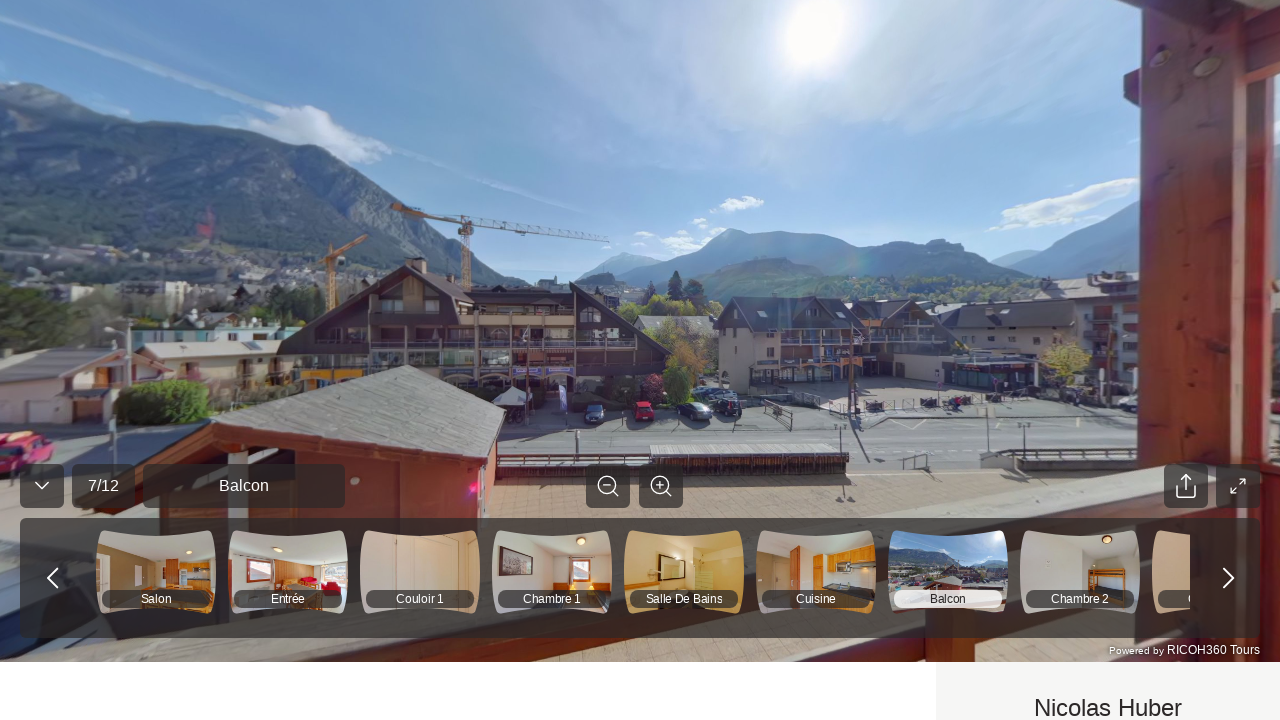

--- FILE ---
content_type: text/html; charset=utf-8
request_url: https://view.ricoh360.com/b0ff786d-3d67-4c40-9bcc-6f0cd939d9d9/3930adc9-2f3a-4cf6-85f2-dd19039c929f
body_size: 12080
content:
<!DOCTYPE html><html><head><meta charSet="utf-8"/><meta name="viewport" content="width=device-width"/><title>T4 Aigle Bleu</title><meta property="og:type" content="article"/><meta property="og:url" content="https://view.ricoh360.com/b0ff786d-3d67-4c40-9bcc-6f0cd939d9d9"/><meta property="og:title" content="T4 Aigle Bleu"/><meta property="twitter:title" content="T4 Aigle Bleu"/><meta property="og:description" content="Virtual Tour by Nicolas Huber"/><meta property="twitter:card" content="summary_large_image"/><meta property="twitter:site" content="@ricoh360tours"/><meta property="twitter:description" content="Virtual Tour by Nicolas Huber"/><meta property="og:image" content="https://s3-us-west-2.amazonaws.com/r360-tours-storage-production-mediabucket-179aa4dkzb2oh/e3448fc1-d222-4e71-9df5-e68ab3f17893/th-2048"/><meta name="twitter:image" content="https://s3-us-west-2.amazonaws.com/r360-tours-storage-production-mediabucket-179aa4dkzb2oh/e3448fc1-d222-4e71-9df5-e68ab3f17893/th-2048"/><meta property="og:image:width" content="2048"/><meta property="og:image:height" content="1024"/><meta name="next-head-count" content="15"/><link href="/favicon.ico" rel="shortcut icon" type="image/x-icon"/><link rel="preconnect" href="https://fonts.gstatic.com" crossorigin /><link rel="preload" href="/_next/static/css/c6f5dd0163b84252.css" as="style"/><link rel="stylesheet" href="/_next/static/css/c6f5dd0163b84252.css" data-n-p=""/><noscript data-n-css=""></noscript><script defer="" nomodule="" src="/_next/static/chunks/polyfills-c67a75d1b6f99dc8.js"></script><script src="/marzipano/marzipano.js" defer="" data-nscript="beforeInteractive"></script><script defer="" src="/_next/static/chunks/702.6f7a6e434ae83d46.js"></script><script defer="" src="/_next/static/chunks/556.0958e1f163351050.js"></script><script src="/_next/static/chunks/webpack-bec1ea0d5947d147.js" defer=""></script><script src="/_next/static/chunks/framework-04bd1d75048ab654.js" defer=""></script><script src="/_next/static/chunks/main-623f4095ab54a37a.js" defer=""></script><script src="/_next/static/chunks/pages/_app-62c5ce6503deb8d2.js" defer=""></script><script src="/_next/static/chunks/f36c6662-cf4a953ff2b1bea3.js" defer=""></script><script src="/_next/static/chunks/245-0f9a5333c9685c83.js" defer=""></script><script src="/_next/static/chunks/303-6cf957723567f388.js" defer=""></script><script src="/_next/static/chunks/50-9201d8d10d1f0840.js" defer=""></script><script src="/_next/static/chunks/pages/%5BtourId%5D/%5BroomId%5D-e9f056971e515536.js" defer=""></script><script src="/_next/static/tMgEbQDYU_HvMS2BXzvAn/_buildManifest.js" defer=""></script><script src="/_next/static/tMgEbQDYU_HvMS2BXzvAn/_ssgManifest.js" defer=""></script><style data-styled="eiAfUn hGVQyp emNDOe jGKalK ebQplk iVXCSc dEkSBf euUoUr fYDOBm dzuVma hnwLzW ifcgzH cbrpYY jPXhUT MwwvF Nsseh Ayhgg ihvxOg iSkDpy gPSDax IErRi dCDkAd dSMDPn kflnlG gRSpfT kDMSsY jDzGEH hNlWCP hmubft lnpDUl kjmQTj hsWvyL gYZRel bYDcnA fCXItT LBUPA ljBlOL fSKudn cZZatK ceFyRf eiVdiU lcsoiu cbjrrP hNBbya dTuIaD hRMWoS dcdJek dGwUHL dEkGIa jSoDwt cxmhys eGsiIh hDEbAW Bmlgu jddTsf hNZUUl dHbNdS" data-styled-version="4.4.1">
/* sc-component-id: sc-a2907ff-0 */
.dHbNdS{-webkit-flex:1;-ms-flex:1;flex:1;margin-left:20px;width:100%;overflow-wrap:break-word;} .dHbNdS > div{border-top:1px solid #d9d9da;display:-webkit-box;display:-webkit-flex;display:-ms-flexbox;display:flex;width:100%;min-height:64px;padding:12.5px 0;-webkit-align-items:center;-webkit-box-align:center;-ms-flex-align:center;align-items:center;} .dHbNdS > div span:first-child{-webkit-flex:1;-ms-flex:1;flex:1;margin:0;line-height:1rem;color:#6f6a6a;} .dHbNdS > div span:last-child{width:80%;-webkit-flex:2;-ms-flex:2;flex:2;line-height:1rem;text-align:right;} .dHbNdS .notAvailable span:last-child{color:#a5a4a5;} @media all and (max-width:1160px){.dHbNdS{-webkit-flex:2;-ms-flex:2;flex:2;}}
/* sc-component-id: svg-iconstyled__Svg-sc-35d33z-0 */
.dEkSBf{display:inline-block;height:54px;-webkit-transform:rotate(0deg);-ms-transform:rotate(0deg);transform:rotate(0deg);-webkit-transition-duration:300ms;transition-duration:300ms;-webkit-transition-property:fill,opacity;transition-property:fill,opacity;-webkit-user-select:none;-moz-user-select:none;-ms-user-select:none;user-select:none;width:54px;} .dEkSBf.spin{-webkit-animation:iVXCSc 0.9s linear infinite normal;animation:iVXCSc 0.9s linear infinite normal;} .dEkSBf[disabled]{cursor:default;opacity:0.2;}.euUoUr{display:inline-block;height:32px;-webkit-transform:rotate(0deg);-ms-transform:rotate(0deg);transform:rotate(0deg);-webkit-transition-duration:300ms;transition-duration:300ms;-webkit-transition-property:fill,opacity;transition-property:fill,opacity;-webkit-user-select:none;-moz-user-select:none;-ms-user-select:none;user-select:none;width:32px;} .euUoUr.spin{-webkit-animation:iVXCSc 0.9s linear infinite normal;animation:iVXCSc 0.9s linear infinite normal;} .euUoUr[disabled]{cursor:default;opacity:0.2;}.fYDOBm{display:inline-block;height:25px;-webkit-transform:rotate(0deg);-ms-transform:rotate(0deg);transform:rotate(0deg);-webkit-transition-duration:300ms;transition-duration:300ms;-webkit-transition-property:fill,opacity;transition-property:fill,opacity;-webkit-user-select:none;-moz-user-select:none;-ms-user-select:none;user-select:none;width:25px;} .fYDOBm.spin{-webkit-animation:iVXCSc 0.9s linear infinite normal;animation:iVXCSc 0.9s linear infinite normal;} .fYDOBm[disabled]{cursor:default;opacity:0.2;}.dzuVma{display:inline-block;height:36px;-webkit-transform:rotate(0deg);-ms-transform:rotate(0deg);transform:rotate(0deg);-webkit-transition-duration:300ms;transition-duration:300ms;-webkit-transition-property:fill,opacity;transition-property:fill,opacity;-webkit-user-select:none;-moz-user-select:none;-ms-user-select:none;user-select:none;width:36px;} .dzuVma.spin{-webkit-animation:iVXCSc 0.9s linear infinite normal;animation:iVXCSc 0.9s linear infinite normal;} .dzuVma[disabled]{cursor:default;opacity:0.2;}.hnwLzW{display:inline-block;height:44px;-webkit-transform:rotate(0deg);-ms-transform:rotate(0deg);transform:rotate(0deg);-webkit-transition-duration:300ms;transition-duration:300ms;-webkit-transition-property:fill,opacity;transition-property:fill,opacity;-webkit-user-select:none;-moz-user-select:none;-ms-user-select:none;user-select:none;width:44px;} .hnwLzW.spin{-webkit-animation:iVXCSc 0.9s linear infinite normal;animation:iVXCSc 0.9s linear infinite normal;} .hnwLzW[disabled]{cursor:default;opacity:0.2;}.ifcgzH{display:inline-block;height:48px;-webkit-transform:rotate(0deg);-ms-transform:rotate(0deg);transform:rotate(0deg);-webkit-transition-duration:300ms;transition-duration:300ms;-webkit-transition-property:fill,opacity;transition-property:fill,opacity;-webkit-user-select:none;-moz-user-select:none;-ms-user-select:none;user-select:none;width:48px;} .ifcgzH.spin{-webkit-animation:iVXCSc 0.9s linear infinite normal;animation:iVXCSc 0.9s linear infinite normal;} .ifcgzH[disabled]{cursor:default;opacity:0.2;}
/* sc-component-id: panoramastyled__Scene-sc-cpt1kl-0 */
.hGVQyp{-ms-content-zooming:none;-webkit-touch-callout:none;-webkit-user-drag:none;box-sizing:border-box;display:block;position:relative;-webkit-user-select:none;-moz-user-select:none;-ms-user-select:none;user-select:none;}
/* sc-component-id: error-screenstyled__ErrorScreen-sc-tukson-0 */
.eiAfUn{height:100%;width:100%;}
/* sc-component-id: error-screenstyled__Overlay-sc-tukson-1 */
.emNDOe{-webkit-align-items:center;-webkit-box-align:center;-ms-flex-align:center;align-items:center;background-color:rgba(44,40,40,0.7);bottom:0;display:-webkit-box;display:-webkit-flex;display:-ms-flexbox;display:flex;-webkit-box-pack:center;-webkit-justify-content:center;-ms-flex-pack:center;justify-content:center;left:0;position:fixed;right:0;top:0;}
/* sc-component-id: error-screenstyled__Modal-sc-tukson-2 */
.jGKalK{-webkit-align-items:center;-webkit-box-align:center;-ms-flex-align:center;align-items:center;background:#ffffff;border-radius:4px;display:-webkit-box;display:-webkit-flex;display:-ms-flexbox;display:flex;-webkit-flex-flow:column nowrap;-ms-flex-flow:column nowrap;flex-flow:column nowrap;-webkit-box-pack:center;-webkit-justify-content:center;-ms-flex-pack:center;justify-content:center;max-width:100%;padding:40px;width:720px;} .jGKalK svg{margin-bottom:30px;} .jGKalK p{color:#706a6a;margin:1rem 0 2rem;max-width:420px;text-align:center;} .jGKalK .anchor-buttonstyled__AnchorButton-sc-18n9kho-0{min-width:274px;} @media all and (max-width:720px){.jGKalK{border-radius:0;bottom:0;left:0;position:fixed;right:0;top:0;}}
/* sc-component-id: icon-buttonstyled__IconButton-sc-nyl6af-0 */
.hmubft{background:transparent;border-radius:0.25rem;border:0 solid transparent;cursor:pointer;display:-webkit-inline-box;display:-webkit-inline-flex;display:-ms-inline-flexbox;display:inline-flex;font-size:1rem;margin:0;padding:0.5rem;} .hmubft:focus{outline:none;} .hmubft[disabled]{color:#a0a0a0;cursor:not-allowed;}
/* sc-component-id: sc-bdVaJa */
.hsWvyL{display:-webkit-box;display:-webkit-flex;display:-ms-flexbox;display:flex;-webkit-align-items:center;-webkit-box-align:center;-ms-flex-align:center;align-items:center;-webkit-box-pack:center;-webkit-justify-content:center;-ms-flex-pack:center;justify-content:center;width:44px;height:44px;padding:0px;margin-top:auto;margin-bottom:auto;background-color:rgba(44,40,40,0.7);border-radius:6px;opacity:1;color:#ffffff;cursor:default;} .hsWvyL:first-child{margin-right:9px;} .hsWvyL > *{position:absolute;} .hsWvyL:focus{outline:none;} .hsWvyL:hover{background:rgba(79,74,74,0.7);color:rgba(255,255,255,0.7);} .hsWvyL:active{background:rgba(250,250,250,0.8);color:#2c2828;}
/* sc-component-id: sc-bwzfXH */
.kjmQTj{display:-webkit-box;display:-webkit-flex;display:-ms-flexbox;display:flex;-webkit-box-pack:center;-webkit-justify-content:center;-ms-flex-pack:center;justify-content:center;visibility:visible;margin:0 20px 0 8px;}
/* sc-component-id: sc-global-2285569238 */
::selection{background-color:#ea5851;color:#ffffff;} *,*::before,*::after{box-sizing:inherit;} *::-webkit-scrollbar-track{border-radius:8px;background-color:#d8d8d8;} *::-webkit-scrollbar{width:8px;border-radius:8px;background-color:#d8d8d8;} *::-webkit-scrollbar-thumb{border-radius:8px;background-color:#2c2828;} html{-moz-osx-font-smoothing:grayscale;-webkit-font-smoothing:antialiased;box-sizing:border-box;} html,body,#__next{color:#2c2828;font-family:"Helvetica Neue","Hiragino Sans","Hiragino Kaku Gothic ProN","Yu Gothic UI","Segoe UI",Meiryo,Arial,sans-serif;font-size:16px;font-weight:400;height:100%;margin:0;} a,a:hover,a:visited{color:#ea5851;cursor:pointer;-webkit-text-decoration:none;text-decoration:none;} a[disabled],a:hover[disabled],a:visited[disabled]{color:#0084c1;} h1,h2,h3,h4,h5,h6{font-weight:600;margin-top:0;margin-bottom:0.5rem;} p{margin-top:0;margin-bottom:1rem;}
/* sc-component-id: headingstyled__Heading-sc-wuctd5-0 */
.cbrpYY{color:inherit;display:inline-block;font-size:28px;font-weight:normal;-webkit-letter-spacing:0;-moz-letter-spacing:0;-ms-letter-spacing:0;letter-spacing:0;line-height:1.2em;margin:0;}
/* sc-component-id: sc-6528fa30-0 */
.ebQplk{margin:16px 0 30px 0 !important;}
/* sc-component-id: sc-d8a5650c-0 */
.eGsiIh{display:-webkit-box;display:-webkit-flex;display:-ms-flexbox;display:flex;-webkit-flex-direction:column;-ms-flex-direction:column;flex-direction:column;-webkit-flex-wrap:wrap;-ms-flex-wrap:wrap;flex-wrap:wrap;font-size:16px;font-style:normal;}
/* sc-component-id: sc-d8a5650c-1 */
.hDEbAW{font-size:2rem;}
/* sc-component-id: sc-d8a5650c-2 */
.Bmlgu{color:#706a6a;font-size:1.25rem;}
/* sc-component-id: sc-1f1546e1-0 */
.cxmhys{padding:57px 64px 58px 64px;min-width:350px;overflow-wrap:break-word;word-wrap:break-word;word-break:break-word;} .cxmhys hr{border-bottom:1px solid #ea5851;border-top:none;margin:30px 0;} @media all and (max-width:1024px){.cxmhys{padding:20px;}}
/* sc-component-id: sc-1f1546e1-3 */
.jddTsf{display:-webkit-box;display:-webkit-flex;display:-ms-flexbox;display:flex;margin-top:30px;} .jddTsf .sc-1f1546e1-1,.jddTsf .sc-1f1546e1-2{-webkit-flex-basis:50%;-ms-flex-preferred-size:50%;flex-basis:50%;-webkit-box-flex:1;-webkit-flex-grow:1;-ms-flex-positive:1;flex-grow:1;} @media all and (max-width:1024px){.jddTsf{-webkit-flex-flow:column-reverse nowrap;-ms-flex-flow:column-reverse nowrap;flex-flow:column-reverse nowrap;}}
/* sc-component-id: sc-1f1546e1-4 */
.hNZUUl{-webkit-flex-basis:50%;-ms-flex-preferred-size:50%;flex-basis:50%;margin-right:60px;} .hNZUUl > div{margin-top:32px;margin-left:0px;} .hNZUUl > div .notAvailable{display:none;}
/* sc-component-id: sc-80a69d54-0 */
.jPXhUT{height:100%;overflow-x:hidden;} .jPXhUT .fullscreen{height:100%;}
/* sc-component-id: sc-80a69d54-1 */
.jSoDwt{display:-webkit-box;display:-webkit-flex;display:-ms-flexbox;display:flex;} .jSoDwt > *:first-child{-webkit-flex:1;-ms-flex:1;flex:1;} @media (max-width:768px){.jSoDwt{-webkit-flex-flow:column nowrap;-ms-flex-flow:column nowrap;flex-flow:column nowrap;}}
/* sc-component-id: sc-4db70f38-0 */
.lcsoiu{padding:16px 0.375rem;} .lcsoiu:hover{background:rgba(255,255,255,0.2);} .lcsoiu:first-child{padding-left:0;} @media all and (max-width:768px){.lcsoiu{padding:0.75rem 2px;}}
/* sc-component-id: sc-4db70f38-1 */
.eiVdiU{display:-webkit-box;display:-webkit-flex;display:-ms-flexbox;display:flex;-webkit-flex-flow:row nowrap;-ms-flex-flow:row nowrap;flex-flow:row nowrap;width:100%;}
/* sc-component-id: sc-4db70f38-2 */
.ceFyRf{-ms-overflow-style:none;-webkit-overflow-scrolling:touch;background:rgba(44,40,40,0.7);max-height:100%;overflow-x:auto;overflow-y:hidden;} .ceFyRf::-webkit-scrollbar{height:8px;} .ceFyRf::-webkit-scrollbar-track{background:#6f6a6a;border-radius:0.25rem;} .ceFyRf::-webkit-scrollbar-thumb{background:#a5a4a5;border-radius:0.25rem;} .ceFyRf::-webkit-scrollbar-thumb:hover{background:#d9d9da;} .ceFyRf::-webkit-scrollbar-thumb:active{background:#d9d9da;}
/* sc-component-id: sc-578b6f76-0 */
.gRSpfT{-webkit-align-items:center;-webkit-box-align:center;-ms-flex-align:center;align-items:center;background:rgba(44,40,40,0.7);border-radius:6px;color:#ffffff;display:-webkit-inline-box;display:-webkit-inline-flex;display:-ms-inline-flexbox;display:inline-flex;-webkit-box-pack:center;-webkit-justify-content:center;-ms-flex-pack:center;justify-content:center;line-height:2.5rem;padding:0 1rem;} .gRSpfT > div{overflow:hidden;text-overflow:ellipsis;white-space:nowrap;}
/* sc-component-id: sc-17ae4b4e-0 */
.cbjrrP{display:block;position:relative;} .cbjrrP .sc-578b6f76-0{bottom:10px;border-radius:8px;font-size:12px;left:6px;-webkit-letter-spacing:-0.3px;-moz-letter-spacing:-0.3px;-ms-letter-spacing:-0.3px;letter-spacing:-0.3px;line-height:18px;overflow:hidden;padding:0;position:absolute;right:6px;text-align:center;text-overflow:ellipsis;-webkit-transition-duration:300ms;transition-duration:300ms;-webkit-transition-property:background-color;transition-property:background-color;white-space:nowrap;} .cbjrrP.active .sc-578b6f76-0{color:#2c2828;background-color:rgba(250,250,250,0.8);}
/* sc-component-id: sc-17ae4b4e-1 */
.hNBbya{height:84px;width:120px;} @media (max-width:768px){.hNBbya{height:57px;width:81px;}}
/* sc-component-id: sc-affcd9d2-0 */
.fSKudn{width:44px;height:44px;} .fSKudn button{width:44px;height:44px;color:#ffffff;pointer-events:auto;border-radius:6px;padding:0;} .fSKudn button rect{color:rgba(44,40,40,0.7);} .fSKudn button:hover{color:rgba(255,255,255,0.7);} .fSKudn button:hover rect{color:rgba(79,74,74,0.7);} .fSKudn button:active{color:#2c2828;} .fSKudn button:active rect{color:rgba(250,250,250,0.8);}
/* sc-component-id: sc-542a2aae-0 */
.kDMSsY{-webkit-align-items:center;-webkit-box-align:center;-ms-flex-align:center;align-items:center;background:rgba(44,40,40,0.7);border-radius:6px;color:#ffffff;display:-webkit-inline-box;display:-webkit-inline-flex;display:-ms-inline-flexbox;display:inline-flex;-webkit-box-pack:center;-webkit-justify-content:center;-ms-flex-pack:center;justify-content:center;line-height:2.5rem;padding:0 1rem;text-align:center;word-break:break-all;min-height:44px;pointer-events:auto;-webkit-box-flex:initial;-webkit-flex-grow:initial;-ms-flex-positive:initial;flex-grow:initial;margin-right:8px;} .kDMSsY > div{overflow:hidden;text-overflow:ellipsis;white-space:nowrap;} @media all and (min-width:812px){.kDMSsY{min-width:202px;}}
/* sc-component-id: sc-df21f4b1-0 */
.kflnlG{min-width:56px;height:44px;pointer-events:auto;}
/* sc-component-id: sc-4ba8aaad-0 */
.jDzGEH{-webkit-align-items:stretch;-webkit-box-align:stretch;-ms-flex-align:stretch;align-items:stretch;border-radius:6px;display:-webkit-box;display:-webkit-flex;display:-ms-flexbox;display:flex;-webkit-box-pack:justify;-webkit-justify-content:space-between;-ms-flex-pack:justify;justify-content:space-between;background:transparent;min-width:97px;} .jDzGEH button{border-radius:6px;color:#ffffff;background:rgba(44,40,40,0.7);pointer-events:auto;margin:0 0.3125rem;-webkit-align-items:center;-webkit-box-align:center;-ms-flex-align:center;align-items:center;} .jDzGEH button svg{stroke:#ffffff;} .jDzGEH button:disabled svg{stroke:#a0a0a0;} @media (hover:hover){.jDzGEH button:hover:not(:disabled){background:rgba(255,255,255,0.2);}} @media (hover:none){.jDzGEH button:active:not(:disabled){background:rgba(255,255,255,0.2);}}.hNlWCP{-webkit-align-items:stretch;-webkit-box-align:stretch;-ms-flex-align:stretch;align-items:stretch;border-radius:6px;display:-webkit-box;display:-webkit-flex;display:-ms-flexbox;display:flex;-webkit-box-pack:justify;-webkit-justify-content:space-between;-ms-flex-pack:justify;justify-content:space-between;background:rgba(44,40,40,0.7);min-width:97px;} .hNlWCP button{border-radius:6px;color:#ffffff;background:transparent;pointer-events:auto;margin:0 0.3125rem;-webkit-align-items:center;-webkit-box-align:center;-ms-flex-align:center;align-items:center;} .hNlWCP button svg{stroke:#ffffff;} .hNlWCP button:disabled svg{stroke:#a0a0a0;} @media (hover:hover){.hNlWCP button:hover:not(:disabled){background:rgba(255,255,255,0.2);}} @media (hover:none){.hNlWCP button:active:not(:disabled){background:rgba(255,255,255,0.2);}}
/* sc-component-id: sc-90db14cb-0 */
.bYDcnA button{width:44px;height:44px;pointer-events:auto;display:-webkit-box;display:-webkit-flex;display:-ms-flexbox;display:flex;-webkit-box-pack:center;-webkit-justify-content:center;-ms-flex-pack:center;justify-content:center;-webkit-align-items:center;-webkit-box-align:center;-ms-flex-align:center;align-items:center;background:rgba(44,40,40,0.7);border-radius:6px;color:#ffffff;} .bYDcnA button:hover{background:rgba(79,74,74,0.7);color:rgba(255,255,255,0.7);} .bYDcnA button:active{background:rgba(250,250,250,0.8);color:#2c2828;}
/* sc-component-id: sc-2b9400ef-11 */
.Nsseh{position:absolute;top:0;right:0;bottom:149px;left:0;display:block;pointer-events:none;}
/* sc-component-id: sc-2b9400ef-12 */
.Ayhgg{position:absolute;bottom:144px;left:0;right:0;margin:0 1.25rem 0.625rem 1.25rem;pointer-events:none;} .Ayhgg .sc-90db14cb-0{display:none;} @media all and (max-width:768px){.Ayhgg{bottom:110px;margin:10px 10px 10px 10px;}.Ayhgg .sc-90db14cb-0{display:inherit;}.Ayhgg .sc-e5513908-0{display:none;}}
/* sc-component-id: sc-2b9400ef-13 */
.gPSDax{display:-webkit-box;display:-webkit-flex;display:-ms-flexbox;display:flex;-webkit-box-pack:justify;-webkit-justify-content:space-between;-ms-flex-pack:justify;justify-content:space-between;-webkit-align-items:flex-end;-webkit-box-align:flex-end;-ms-flex-align:flex-end;align-items:flex-end;} .gPSDax .sc-4ba8aaad-0{display:none;width:97px;margin:0 0 0 auto;} .gPSDax .sc-4ba8aaad-0 button{padding:6px;margin:0;} @media all and (max-width:768px){.gPSDax{-webkit-box-pack:start;-webkit-justify-content:flex-start;-ms-flex-pack:start;justify-content:flex-start;}.gPSDax .sc-578b6f76-0{display:inherit;}.gPSDax .sc-4ba8aaad-0{display:none;}}
/* sc-component-id: sc-2b9400ef-14 */
.IErRi{display:-webkit-box;display:-webkit-flex;display:-ms-flexbox;display:flex;-webkit-flex-direction:column;-ms-flex-direction:column;flex-direction:column;-webkit-flex:1;-ms-flex:1;flex:1;}
/* sc-component-id: sc-2b9400ef-15 */
.ihvxOg{display:-webkit-box;display:-webkit-flex;display:-ms-flexbox;display:flex;-webkit-box-pack:justify;-webkit-justify-content:space-between;-ms-flex-pack:justify;justify-content:space-between;-webkit-align-items:flex-end;-webkit-box-align:flex-end;-ms-flex-align:flex-end;align-items:flex-end;}
/* sc-component-id: sc-2b9400ef-16 */
.iSkDpy{-webkit-flex:1;-ms-flex:1;flex:1;}
/* sc-component-id: sc-2b9400ef-18 */
.dCDkAd{display:-webkit-box;display:-webkit-flex;display:-ms-flexbox;display:flex;-webkit-align-items:flex-end;-webkit-box-align:flex-end;-ms-flex-align:flex-end;align-items:flex-end;margin-top:10px;} .dCDkAd .sc-df21f4b1-0{margin-right:8px;} @media all and (max-width:768px){.dCDkAd .sc-df21f4b1-0{-webkit-flex-basis:56px;-ms-flex-preferred-size:56px;flex-basis:56px;}.dCDkAd .sc-542a2aae-0{-webkit-box-flex:1;-webkit-flex-grow:1;-ms-flex-positive:1;flex-grow:1;}}
/* sc-component-id: sc-2b9400ef-19 */
.lnpDUl{-webkit-box-flex:0;-webkit-flex-grow:0;-ms-flex-positive:0;flex-grow:0;} .lnpDUl .sc-bdVaJa{pointer-events:auto;} @media all and (max-width:768px){.lnpDUl{display:none;}}
/* sc-component-id: sc-2b9400ef-20 */
.gYZRel{display:-webkit-box;display:-webkit-flex;display:-ms-flexbox;display:flex;-webkit-box-pack:end;-webkit-justify-content:flex-end;-ms-flex-pack:end;justify-content:flex-end;-webkit-align-items:flex-end;-webkit-box-align:flex-end;-ms-flex-align:flex-end;align-items:flex-end;-webkit-flex:1;-ms-flex:1;flex:1;} .gYZRel > *{margin-left:4px;margin-right:4px;} .gYZRel > *:last-child{margin-right:0;} @media all and (max-width:768px){.gYZRel{-webkit-flex-direction:column-reverse;-ms-flex-direction:column-reverse;flex-direction:column-reverse;min-width:40px;margin-left:8px;}.gYZRel > *{margin-left:0;margin-right:0;}.gYZRel > *:nth-child(n + 2){margin-bottom:8px;}}
/* sc-component-id: sc-2b9400ef-21 */
.cZZatK{bottom:24px;display:inherit;height:120px;left:0;margin:0 20px;overflow:hidden;position:absolute;right:0;} .cZZatK .sc-4ba8aaad-0{height:120px;} .cZZatK .sc-4ba8aaad-0 button{margin:0;} @media (max-width:768px){.cZZatK .sc-4ba8aaad-0{height:86px;}} .cZZatK .sc-4db70f38-2{background:none;bottom:0;left:70px;position:absolute;right:70px;margin-bottom:4px;} @media all and (max-width:768px){.cZZatK{background:rgba(44,40,40,0.7);background-clip:content-box;border:10px solid rgba(44,40,40,0.7);border-top-width:0;border-bottom-width:5px;box-sizing:border-box;display:inherit;height:86px;margin:0;}.cZZatK .sc-4ba8aaad-0{display:none;}.cZZatK .sc-4db70f38-2{left:0;right:0;}}
/* sc-component-id: sc-2b9400ef-22 */
.dTuIaD{position:absolute;bottom:0;left:0;right:0;margin:0 20px;height:24px;} @media all and (max-width:768px){.dTuIaD{margin:0 10px;}}
/* sc-component-id: sc-2b9400ef-23 */
.hRMWoS{display:-webkit-box;display:-webkit-flex;display:-ms-flexbox;display:flex;-webkit-align-items:center;-webkit-box-align:center;-ms-flex-align:center;align-items:center;-webkit-box-pack:end;-webkit-justify-content:flex-end;-ms-flex-pack:end;justify-content:flex-end;height:100%;text-shadow:#000000 0 0 4px;} .hRMWoS a{color:#ffffff;font-size:12px;} .hRMWoS.linkInvalid a{pointer-events:none;}
/* sc-component-id: sc-2b9400ef-24 */
.dcdJek{font-size:10px;}
/* sc-component-id: sc-2b9400ef-25 */
.dGwUHL{font-size:12px;}
/* sc-component-id: sc-2b9400ef-26 */
.MwwvF{background-color:#2c2828;height:92%;position:relative;} @media all and (max-width:768px){.MwwvF{height:100%;}}
/* sc-component-id: sc-2b9400ef-27 */
.fCXItT{position:relative;}
/* sc-component-id: sc-2b9400ef-28 */
.ljBlOL{position:absolute;bottom:44px;right:-52px;max-width:100vw;box-sizing:border-box;} @media (min-width:584px){.ljBlOL{padding-bottom:10px;}}
/* sc-component-id: sc-2b9400ef-29 */
.dEkGIa .Toastify__toast{border-radius:4px;display:-webkit-box;display:-webkit-flex;display:-ms-flexbox;display:flex;-webkit-box-pack:center;-webkit-justify-content:center;-ms-flex-pack:center;justify-content:center;-webkit-align-items:center;-webkit-box-align:center;-ms-flex-align:center;align-items:center;} .dEkGIa .Toastify__toast-body{color:#2c2828;text-align:center;} @media only screen and (max-width:584px){.dEkGIa{width:100vw;padding:0;bottom:0;left:0;margin:0;-webkit-transform:translateX(0);-ms-transform:translateX(0);transform:translateX(0);}.dEkGIa .Toastify__toast{border-radius:0;margin-bottom:0;}}
/* sc-component-id: sc-2b9400ef-30 */
.dSMDPn{width:44px;height:44px;border:0 solid transparent;border-radius:6px;margin-right:8px;display:-webkit-box;display:-webkit-flex;display:-ms-flexbox;display:flex;-webkit-align-items:center;-webkit-box-align:center;-ms-flex-align:center;align-items:center;-webkit-box-pack:center;-webkit-justify-content:center;-ms-flex-pack:center;justify-content:center;pointer-events:auto;cursor:pointer;background:rgba(44,40,40,0.7);color:#ffffff;} .dSMDPn:hover{background:rgba(79,74,74,0.7);color:rgba(255,255,255,0.7);} @media all and (max-width:768px){.dSMDPn{display:-webkit-box;display:-webkit-flex;display:-ms-flexbox;display:flex;}}
/* sc-component-id: sc-6695cb7c-0 */
.LBUPA{position:relative;} .LBUPA button{height:44px;width:44px;pointer-events:auto;display:-webkit-box;display:-webkit-flex;display:-ms-flexbox;display:flex;-webkit-box-pack:center;-webkit-justify-content:center;-ms-flex-pack:center;justify-content:center;-webkit-align-items:center;-webkit-box-align:center;-ms-flex-align:center;align-items:center;padding:2px;border-radius:6px;background:rgba(44,40,40,0.7);color:#ffffff;} .LBUPA button:hover{background:rgba(79,74,74,0.7);color:rgba(255,255,255,0.7);} .LBUPA button:active{background:rgba(250,250,250,0.8);color:#2c2828;}
/* sc-component-id: sc-keyframes-iVXCSc */
@-webkit-keyframes iVXCSc{from{-webkit-transform:rotate(0deg);-ms-transform:rotate(0deg);transform:rotate(0deg);}to{-webkit-transform:rotate(360deg);-ms-transform:rotate(360deg);transform:rotate(360deg);}} @keyframes iVXCSc{from{-webkit-transform:rotate(0deg);-ms-transform:rotate(0deg);transform:rotate(0deg);}to{-webkit-transform:rotate(360deg);-ms-transform:rotate(360deg);transform:rotate(360deg);}}</style><style data-href="https://fonts.googleapis.com/css?family=Mukta+Vaani:300,400,600">@font-face{font-family:'Mukta Vaani';font-style:normal;font-weight:300;src:url(https://fonts.gstatic.com/s/muktavaani/v14/3JnkSD_-ynaxmxnEfVHPIGWpVPBE8Og.woff) format('woff')}@font-face{font-family:'Mukta Vaani';font-style:normal;font-weight:400;src:url(https://fonts.gstatic.com/s/muktavaani/v14/3Jn5SD_-ynaxmxnEfVHPIG0CduM.woff) format('woff')}@font-face{font-family:'Mukta Vaani';font-style:normal;font-weight:600;src:url(https://fonts.gstatic.com/s/muktavaani/v14/3JnkSD_-ynaxmxnEfVHPIGXdUvBE8Og.woff) format('woff')}@font-face{font-family:'Mukta Vaani';font-style:normal;font-weight:300;src:url(https://fonts.gstatic.com/s/muktavaani/v14/3JnkSD_-ynaxmxnEfVHPIGWpVPBf8O5ZMn1bpck.woff2) format('woff2');unicode-range:U+0951-0952,U+0964-0965,U+0A80-0AFF,U+200C-200D,U+20B9,U+25CC,U+A830-A839}@font-face{font-family:'Mukta Vaani';font-style:normal;font-weight:300;src:url(https://fonts.gstatic.com/s/muktavaani/v14/3JnkSD_-ynaxmxnEfVHPIGWpVPBK8O5ZMn1bpck.woff2) format('woff2');unicode-range:U+0100-02BA,U+02BD-02C5,U+02C7-02CC,U+02CE-02D7,U+02DD-02FF,U+0304,U+0308,U+0329,U+1D00-1DBF,U+1E00-1E9F,U+1EF2-1EFF,U+2020,U+20A0-20AB,U+20AD-20C0,U+2113,U+2C60-2C7F,U+A720-A7FF}@font-face{font-family:'Mukta Vaani';font-style:normal;font-weight:300;src:url(https://fonts.gstatic.com/s/muktavaani/v14/3JnkSD_-ynaxmxnEfVHPIGWpVPBE8O5ZMn1b.woff2) format('woff2');unicode-range:U+0000-00FF,U+0131,U+0152-0153,U+02BB-02BC,U+02C6,U+02DA,U+02DC,U+0304,U+0308,U+0329,U+2000-206F,U+20AC,U+2122,U+2191,U+2193,U+2212,U+2215,U+FEFF,U+FFFD}@font-face{font-family:'Mukta Vaani';font-style:normal;font-weight:400;src:url(https://fonts.gstatic.com/s/muktavaani/v14/3Jn5SD_-ynaxmxnEfVHPIG0ZduVp0uNzCHQ.woff2) format('woff2');unicode-range:U+0951-0952,U+0964-0965,U+0A80-0AFF,U+200C-200D,U+20B9,U+25CC,U+A830-A839}@font-face{font-family:'Mukta Vaani';font-style:normal;font-weight:400;src:url(https://fonts.gstatic.com/s/muktavaani/v14/3Jn5SD_-ynaxmxnEfVHPIG0MduVp0uNzCHQ.woff2) format('woff2');unicode-range:U+0100-02BA,U+02BD-02C5,U+02C7-02CC,U+02CE-02D7,U+02DD-02FF,U+0304,U+0308,U+0329,U+1D00-1DBF,U+1E00-1E9F,U+1EF2-1EFF,U+2020,U+20A0-20AB,U+20AD-20C0,U+2113,U+2C60-2C7F,U+A720-A7FF}@font-face{font-family:'Mukta Vaani';font-style:normal;font-weight:400;src:url(https://fonts.gstatic.com/s/muktavaani/v14/3Jn5SD_-ynaxmxnEfVHPIG0CduVp0uNz.woff2) format('woff2');unicode-range:U+0000-00FF,U+0131,U+0152-0153,U+02BB-02BC,U+02C6,U+02DA,U+02DC,U+0304,U+0308,U+0329,U+2000-206F,U+20AC,U+2122,U+2191,U+2193,U+2212,U+2215,U+FEFF,U+FFFD}@font-face{font-family:'Mukta Vaani';font-style:normal;font-weight:600;src:url(https://fonts.gstatic.com/s/muktavaani/v14/3JnkSD_-ynaxmxnEfVHPIGXdUvBf8O5ZMn1bpck.woff2) format('woff2');unicode-range:U+0951-0952,U+0964-0965,U+0A80-0AFF,U+200C-200D,U+20B9,U+25CC,U+A830-A839}@font-face{font-family:'Mukta Vaani';font-style:normal;font-weight:600;src:url(https://fonts.gstatic.com/s/muktavaani/v14/3JnkSD_-ynaxmxnEfVHPIGXdUvBK8O5ZMn1bpck.woff2) format('woff2');unicode-range:U+0100-02BA,U+02BD-02C5,U+02C7-02CC,U+02CE-02D7,U+02DD-02FF,U+0304,U+0308,U+0329,U+1D00-1DBF,U+1E00-1E9F,U+1EF2-1EFF,U+2020,U+20A0-20AB,U+20AD-20C0,U+2113,U+2C60-2C7F,U+A720-A7FF}@font-face{font-family:'Mukta Vaani';font-style:normal;font-weight:600;src:url(https://fonts.gstatic.com/s/muktavaani/v14/3JnkSD_-ynaxmxnEfVHPIGXdUvBE8O5ZMn1b.woff2) format('woff2');unicode-range:U+0000-00FF,U+0131,U+0152-0153,U+02BB-02BC,U+02C6,U+02DA,U+02DC,U+0304,U+0308,U+0329,U+2000-206F,U+20AC,U+2122,U+2191,U+2193,U+2212,U+2215,U+FEFF,U+FFFD}</style></head><body><div id="__next" data-reactroot=""><main class="sc-80a69d54-0 jPXhUT"><div class="fullscreen"><div tabindex="-1" class="sc-2b9400ef-26 MwwvF"><div></div><div class="sc-2b9400ef-11 Nsseh"></div><div class="sc-2b9400ef-12 Ayhgg"><div class="sc-2b9400ef-15 ihvxOg"><div class="sc-2b9400ef-16 iSkDpy"></div></div><div class="sc-2b9400ef-13 gPSDax"><div class="sc-2b9400ef-14 IErRi"><div class="sc-2b9400ef-18 dCDkAd"><button class="sc-2b9400ef-30 dSMDPn"><svg aria-hidden="true" class="svg-iconstyled__Svg-sc-35d33z-0 euUoUr" focusable="false" fill="currentColor" rotate="0" viewBox="0 0 36 36" xmlns="http://www.w3.org/2000/svg" xmlns:xlink="http://www.w3.org/1999/xlink"><g stroke="none" stroke-width="1" fill="none" fill-rule="evenodd" stroke-linecap="round" stroke-linejoin="round"><g stroke="currentcolor" stroke-width="1.5"><polyline transform="translate(18.000000, 17.500000) scale(-1, 1) rotate(-270.000000) translate(-18.000000, -17.500000) " points="14.5 24.5 21.5 17.4984812 14.5 10.5"></polyline></g></g></svg></button><span class="sc-578b6f76-0 gRSpfT sc-df21f4b1-0 kflnlG">7<!-- -->/<!-- -->12</span><span class="sc-578b6f76-0 sc-542a2aae-0 kDMSsY">Balcon </span><nav class="sc-4ba8aaad-0 jDzGEH"><button class="icon-buttonstyled__IconButton-sc-nyl6af-0 hmubft"><svg data-cy="roomNavPrevious" aria-hidden="true" class="svg-iconstyled__Svg-sc-35d33z-0 euUoUr" focusable="false" fill="currentcolor" rotate="0" viewBox="0 0 36 36" xmlns="http://www.w3.org/2000/svg" xmlns:xlink="http://www.w3.org/1999/xlink"><g stroke="none" stroke-width="1" fill="none" fill-rule="evenodd" stroke-linecap="round" stroke-linejoin="round"><g stroke="currentcolor" stroke-width="1.5"><polyline transform="translate(18.500000, 18.000000) scale(-1, 1) translate(-18.500000, -18.000000) " points="15 25 22 17.9984812 15 11"></polyline></g></g></svg></button><button class="icon-buttonstyled__IconButton-sc-nyl6af-0 hmubft"><svg data-cy="roomNavNext" aria-hidden="true" class="svg-iconstyled__Svg-sc-35d33z-0 euUoUr" focusable="false" fill="currentcolor" rotate="0" viewBox="0 0 36 36" xmlns="http://www.w3.org/2000/svg" xmlns:xlink="http://www.w3.org/1999/xlink"><g stroke="none" stroke-width="1" fill="none" fill-rule="evenodd" stroke-linecap="round" stroke-linejoin="round"><g stroke="currentcolor" stroke-width="1.5"><polyline transform="translate(18.500000, 18.000000) scale(-1, 1) rotate(-180.000000) translate(-18.500000, -18.000000) " points="15 25 22 17.9984812 15 11"></polyline></g></g></svg></button></nav></div></div><div class="sc-bwzfXH kjmQTj sc-2b9400ef-19 lnpDUl"><button class="icon-buttonstyled__IconButton-sc-nyl6af-0 hmubft sc-bdVaJa hsWvyL"><svg aria-hidden="true" class="svg-iconstyled__Svg-sc-35d33z-0 euUoUr" focusable="false" fill="currentcolor" rotate="0" viewBox="0 0 36 36" xmlns="http://www.w3.org/2000/svg" xmlns:xlink="http://www.w3.org/1999/xlink"><g id="Tours" stroke="none" stroke-width="1" fill="none" fill-rule="evenodd" stroke-linecap="round" stroke-linejoin="round"><g stroke="currentcolor" stroke-width="1.5"><g transform="translate(7.000000, 7.000000)"><circle cx="9.77777778" cy="9.77777778" r="9.77777778"></circle><line x1="22" y1="22" x2="16.6833333" y2="16.6833333"></line><line x1="6.11111111" y1="9.77777778" x2="13.4444444" y2="9.77777778"></line></g></g></g></svg></button><button class="icon-buttonstyled__IconButton-sc-nyl6af-0 hmubft sc-bdVaJa hsWvyL"><svg aria-hidden="true" class="svg-iconstyled__Svg-sc-35d33z-0 euUoUr" focusable="false" fill="currentcolor" rotate="0" viewBox="0 0 36 36" xmlns="http://www.w3.org/2000/svg" xmlns:xlink="http://www.w3.org/1999/xlink"><g stroke="none" stroke-width="1" fill="none" fill-rule="evenodd" stroke-linecap="round" stroke-linejoin="round"><g stroke="currentcolor" stroke-width="1.5"><g transform="translate(7.000000, 7.000000)"><circle cx="9.77777778" cy="9.77777778" r="9.77777778"></circle><line x1="22" y1="22" x2="16.6833333" y2="16.6833333"></line><line x1="9.77777778" y1="6.11111111" x2="9.77777778" y2="13.4444444"></line><line x1="6.11111111" y1="9.77777778" x2="13.4444444" y2="9.77777778"></line></g></g></g></svg></button></div><div class="sc-2b9400ef-20 gYZRel"><div class="sc-90db14cb-0 bYDcnA"><button title="Show Details" class="icon-buttonstyled__IconButton-sc-nyl6af-0 hmubft"><svg aria-hidden="true" class="svg-iconstyled__Svg-sc-35d33z-0 fYDOBm" focusable="false" fill="currentColor" rotate="0" viewBox="0 0 36 36" xmlns="http://www.w3.org/2000/svg" xmlns:xlink="http://www.w3.org/1999/xlink"><g stroke="none" stroke-width="1" fill="none" fill-rule="evenodd" stroke-linecap="round" stroke-linejoin="round"><g transform="translate(7.000000, 7.000000)" stroke="currentColor" stroke-width="1.5"><path d="M10.75,0.75 C16.272,0.75 20.75,5.227 20.75,10.75 C20.75,16.272 16.272,20.75 10.75,20.75 C5.227,20.75 0.75,16.272 0.75,10.75 C0.75,5.227 5.227,0.75 10.75,0.75 Z"></path><line x1="10.75" y1="14.75" x2="10.75" y2="10.75"></line><line x1="10.75" y1="8.25" x2="10.75" y2="6.75"></line></g></g></svg></button></div><div class="sc-2b9400ef-27 fCXItT"><div class="sc-6695cb7c-0 LBUPA"><button title="SNS Share" class="icon-buttonstyled__IconButton-sc-nyl6af-0 hmubft"><svg aria-hidden="true" class="svg-iconstyled__Svg-sc-35d33z-0 dzuVma" focusable="false" fill="currentColor" rotate="0" viewBox="0 0 36 36" xmlns="http://www.w3.org/2000/svg" xmlns:xlink="http://www.w3.org/1999/xlink"><g stroke="none" stroke-width="1" fill="none" fill-rule="evenodd" stroke-linecap="round" stroke-linejoin="round"><g stroke="currentColor" stroke-width="1.5"><g transform="translate(9.000000, 6.750000)"><path d="M0,11.25 L0,20.25 C0,21.4926407 1.00735931,22.5 2.25,22.5 L15.75,22.5 C16.9926407,22.5 18,21.4926407 18,20.25 L18,11.25"></path><polyline points="13.5 4.5 9 0 4.5 4.5"></polyline><line x1="9" y1="0" x2="9" y2="14.625"></line></g></g></g></svg></button></div><div class="sc-2b9400ef-28 ljBlOL"></div></div><div class="sc-affcd9d2-0 fSKudn"><button title="Full Screen" class="icon-buttonstyled__IconButton-sc-nyl6af-0 hmubft"><svg aria-hidden="true" class="svg-iconstyled__Svg-sc-35d33z-0 hnwLzW" focusable="false" fill="currentColor" rotate="0" viewBox="0 0 61 61" xmlns="http://www.w3.org/2000/svg" xmlns:xlink="http://www.w3.org/1999/xlink"><g stroke="none" stroke-width="1" fill="none" fill-rule="evenodd"><g><rect fill="currentColor" x="0" y="0" width="61" height="61" rx="6"></rect><g transform="translate(21.000000, 21.000000)" stroke="currentColor" stroke-linecap="round" stroke-linejoin="round" stroke-width="1.5"><g transform="translate(12.160000, 0.000000)"><polyline points="7.28306304e-14 -4.08562073e-14 6.84 -4.08562073e-14 6.84 6.84"></polyline><line x1="6.84" y1="-4.08562073e-14" x2="7.28306304e-14" y2="6.84"></line></g><g transform="translate(0.000000, 12.160000)"><polyline points="6.84 6.84 7.28306304e-14 6.84 7.28306304e-14 7.28306304e-14"></polyline><line x1="7.28306304e-14" y1="6.84" x2="6.84" y2="7.28306304e-14"></line></g></g></g></g></svg></button></div></div></div></div><div class="sc-2b9400ef-21 cZZatK"><div class="sc-4db70f38-2 ceFyRf"><div class="sc-4db70f38-1 eiVdiU"><svg style="height:0;width:0"><clipPath id="panorama-image"><path d="M9.06816044,0.600950579 C27.8451234,4.20031686 44.8224033,6 60,6 C75.1775999,6 92.1548838,4.20031609 110.931852,0.600948284 L110.931854,0.600960525 C112.828938,0.237307454 114.714881,1.28129977 115.413838,3.08203004 C118.471279,10.9589509 120,23.9316076 120,42 C120,60.0683927 118.471279,73.0410494 115.413838,80.9179703 L115.413839,80.917971 C114.71488,82.7187077 112.82893,83.7627037 110.93184,83.3990494 C92.1548766,79.7996831 75.1775967,78 60,78 C44.8224001,78 27.8451162,79.7996839 9.06814847,83.3990517 L9.06814612,83.3990395 C7.17106243,83.7626925 5.28511898,82.7187002 4.58616218,80.91797 C1.52872073,73.0410491 1.60125533e-15,60.0683924 0,42 C0,23.9316073 1.52872077,10.9589506 4.58616232,3.08202971 L4.58616052,3.08202901 C5.28511982,1.28129232 7.17106997,0.237296271 9.06816044,0.600950579 Z"></path></clipPath></svg><div class="sc-4db70f38-0 lcsoiu"><a class="sc-17ae4b4e-0 cbjrrP"><svg viewBox="0 0 120 84" class="sc-17ae4b4e-1 hNBbya"><image clip-path="url(#panorama-image)" height="100%" preserveAspectRatio="xMinYMin slice" width="100%" x="0" xlink:href="https://s3-us-west-2.amazonaws.com/r360-tours-storage-production-mediabucket-179aa4dkzb2oh/704abf65-7a7b-4267-ad49-cbd77517f53c/th-640" y="0" data-cy="thumbnailRoom"></image></svg><span class="sc-578b6f76-0 gRSpfT"><div>Salon</div></span></a></div><div class="sc-4db70f38-0 lcsoiu"><a class="sc-17ae4b4e-0 cbjrrP"><svg viewBox="0 0 120 84" class="sc-17ae4b4e-1 hNBbya"><image clip-path="url(#panorama-image)" height="100%" preserveAspectRatio="xMinYMin slice" width="100%" x="0" xlink:href="https://s3-us-west-2.amazonaws.com/r360-tours-storage-production-mediabucket-179aa4dkzb2oh/afa9da75-a9a5-48cf-b6f6-7cfea50e7807/th-640" y="0" data-cy="thumbnailRoom"></image></svg><span class="sc-578b6f76-0 gRSpfT"><div>Entrée </div></span></a></div><div class="sc-4db70f38-0 lcsoiu"><a class="sc-17ae4b4e-0 cbjrrP"><svg viewBox="0 0 120 84" class="sc-17ae4b4e-1 hNBbya"><image clip-path="url(#panorama-image)" height="100%" preserveAspectRatio="xMinYMin slice" width="100%" x="0" xlink:href="https://s3-us-west-2.amazonaws.com/r360-tours-storage-production-mediabucket-179aa4dkzb2oh/ba8f9230-154f-4935-b3fc-ab8eb1fbb3c4/th-640" y="0" data-cy="thumbnailRoom"></image></svg><span class="sc-578b6f76-0 gRSpfT"><div>Couloir 1</div></span></a></div><div class="sc-4db70f38-0 lcsoiu"><a class="sc-17ae4b4e-0 cbjrrP"><svg viewBox="0 0 120 84" class="sc-17ae4b4e-1 hNBbya"><image clip-path="url(#panorama-image)" height="100%" preserveAspectRatio="xMinYMin slice" width="100%" x="0" xlink:href="https://s3-us-west-2.amazonaws.com/r360-tours-storage-production-mediabucket-179aa4dkzb2oh/598237de-7db7-4b47-b306-0d2f7e07851b/th-640" y="0" data-cy="thumbnailRoom"></image></svg><span class="sc-578b6f76-0 gRSpfT"><div>Chambre 1</div></span></a></div><div class="sc-4db70f38-0 lcsoiu"><a class="sc-17ae4b4e-0 cbjrrP"><svg viewBox="0 0 120 84" class="sc-17ae4b4e-1 hNBbya"><image clip-path="url(#panorama-image)" height="100%" preserveAspectRatio="xMinYMin slice" width="100%" x="0" xlink:href="https://s3-us-west-2.amazonaws.com/r360-tours-storage-production-mediabucket-179aa4dkzb2oh/b8ae15ba-0db7-481b-9be4-54669ed09b4f/th-640" y="0" data-cy="thumbnailRoom"></image></svg><span class="sc-578b6f76-0 gRSpfT"><div>Salle De Bains</div></span></a></div><div class="sc-4db70f38-0 lcsoiu"><a class="sc-17ae4b4e-0 cbjrrP"><svg viewBox="0 0 120 84" class="sc-17ae4b4e-1 hNBbya"><image clip-path="url(#panorama-image)" height="100%" preserveAspectRatio="xMinYMin slice" width="100%" x="0" xlink:href="https://s3-us-west-2.amazonaws.com/r360-tours-storage-production-mediabucket-179aa4dkzb2oh/9fa92b92-86a5-49c5-8709-4bd98c16ae6c/th-640" y="0" data-cy="thumbnailRoom"></image></svg><span class="sc-578b6f76-0 gRSpfT"><div>Cuisine</div></span></a></div><div class="sc-4db70f38-0 lcsoiu"><a class="sc-17ae4b4e-0 cbjrrP active"><svg viewBox="0 0 120 84" class="sc-17ae4b4e-1 hNBbya"><image clip-path="url(#panorama-image)" height="100%" preserveAspectRatio="xMinYMin slice" width="100%" x="0" xlink:href="https://s3-us-west-2.amazonaws.com/r360-tours-storage-production-mediabucket-179aa4dkzb2oh/5461fdd4-0ee2-4eeb-b9cc-3e838a90b993/th-640" y="0" data-cy="thumbnailRoom"></image></svg><span class="sc-578b6f76-0 gRSpfT"><div>Balcon </div></span></a></div><div class="sc-4db70f38-0 lcsoiu"><a class="sc-17ae4b4e-0 cbjrrP"><svg viewBox="0 0 120 84" class="sc-17ae4b4e-1 hNBbya"><image clip-path="url(#panorama-image)" height="100%" preserveAspectRatio="xMinYMin slice" width="100%" x="0" xlink:href="https://s3-us-west-2.amazonaws.com/r360-tours-storage-production-mediabucket-179aa4dkzb2oh/a47661b8-52c2-4d20-8181-fd5f7967576c/th-640" y="0" data-cy="thumbnailRoom"></image></svg><span class="sc-578b6f76-0 gRSpfT"><div>Chambre 2</div></span></a></div><div class="sc-4db70f38-0 lcsoiu"><a class="sc-17ae4b4e-0 cbjrrP"><svg viewBox="0 0 120 84" class="sc-17ae4b4e-1 hNBbya"><image clip-path="url(#panorama-image)" height="100%" preserveAspectRatio="xMinYMin slice" width="100%" x="0" xlink:href="https://s3-us-west-2.amazonaws.com/r360-tours-storage-production-mediabucket-179aa4dkzb2oh/7926545f-7886-41d2-8a63-4eae8360756c/th-640" y="0" data-cy="thumbnailRoom"></image></svg><span class="sc-578b6f76-0 gRSpfT"><div>Couloir 2</div></span></a></div><div class="sc-4db70f38-0 lcsoiu"><a class="sc-17ae4b4e-0 cbjrrP"><svg viewBox="0 0 120 84" class="sc-17ae4b4e-1 hNBbya"><image clip-path="url(#panorama-image)" height="100%" preserveAspectRatio="xMinYMin slice" width="100%" x="0" xlink:href="https://s3-us-west-2.amazonaws.com/r360-tours-storage-production-mediabucket-179aa4dkzb2oh/774b8b82-fef0-45c2-958e-e9b29e38fd87/th-640" y="0" data-cy="thumbnailRoom"></image></svg><span class="sc-578b6f76-0 gRSpfT"><div>Wc</div></span></a></div><div class="sc-4db70f38-0 lcsoiu"><a class="sc-17ae4b4e-0 cbjrrP"><svg viewBox="0 0 120 84" class="sc-17ae4b4e-1 hNBbya"><image clip-path="url(#panorama-image)" height="100%" preserveAspectRatio="xMinYMin slice" width="100%" x="0" xlink:href="https://s3-us-west-2.amazonaws.com/r360-tours-storage-production-mediabucket-179aa4dkzb2oh/022f0316-5dbd-4044-92a9-05dc8caf9587/th-640" y="0" data-cy="thumbnailRoom"></image></svg><span class="sc-578b6f76-0 gRSpfT"><div>Chambre 3</div></span></a></div><div class="sc-4db70f38-0 lcsoiu"><a class="sc-17ae4b4e-0 cbjrrP"><svg viewBox="0 0 120 84" class="sc-17ae4b4e-1 hNBbya"><image clip-path="url(#panorama-image)" height="100%" preserveAspectRatio="xMinYMin slice" width="100%" x="0" xlink:href="https://s3-us-west-2.amazonaws.com/r360-tours-storage-production-mediabucket-179aa4dkzb2oh/ee2148e9-4ec3-4ac9-a290-6b044927879d/th-640" y="0" data-cy="thumbnailRoom"></image></svg><span class="sc-578b6f76-0 gRSpfT"><div>Salle d&#x27;eau</div></span></a></div></div></div><nav class="sc-4ba8aaad-0 hNlWCP"><button class="icon-buttonstyled__IconButton-sc-nyl6af-0 hmubft"><svg data-cy="roomNavPrevious" aria-hidden="true" class="svg-iconstyled__Svg-sc-35d33z-0 ifcgzH" focusable="false" fill="currentcolor" rotate="0" viewBox="0 0 36 36" xmlns="http://www.w3.org/2000/svg" xmlns:xlink="http://www.w3.org/1999/xlink"><g stroke="none" stroke-width="1" fill="none" fill-rule="evenodd" stroke-linecap="round" stroke-linejoin="round"><g stroke="currentcolor" stroke-width="1.5"><polyline transform="translate(18.500000, 18.000000) scale(-1, 1) translate(-18.500000, -18.000000) " points="15 25 22 17.9984812 15 11"></polyline></g></g></svg></button><button class="icon-buttonstyled__IconButton-sc-nyl6af-0 hmubft"><svg data-cy="roomNavNext" aria-hidden="true" class="svg-iconstyled__Svg-sc-35d33z-0 ifcgzH" focusable="false" fill="currentcolor" rotate="0" viewBox="0 0 36 36" xmlns="http://www.w3.org/2000/svg" xmlns:xlink="http://www.w3.org/1999/xlink"><g stroke="none" stroke-width="1" fill="none" fill-rule="evenodd" stroke-linecap="round" stroke-linejoin="round"><g stroke="currentcolor" stroke-width="1.5"><polyline transform="translate(18.500000, 18.000000) scale(-1, 1) rotate(-180.000000) translate(-18.500000, -18.000000) " points="15 25 22 17.9984812 15 11"></polyline></g></g></svg></button></nav></div><div class="sc-2b9400ef-22 dTuIaD"><div class="sc-2b9400ef-23 hRMWoS"><a href="https://www.ricoh360.com/tours/" target="_blank" rel="noreferrer"><span class="sc-2b9400ef-24 dcdJek">Powered by </span><span class="sc-2b9400ef-25 dGwUHL">RICOH360 Tours</span></a></div></div><div class="Toastify"></div></div><section id="tour-info" class="sc-80a69d54-1 jSoDwt"><section class="sc-1f1546e1-0 cxmhys"><address class="sc-d8a5650c-0 eGsiIh"><span data-cy="tourName" class="sc-d8a5650c-1 hDEbAW">T4 Aigle Bleu</span><span class="sc-d8a5650c-2 Bmlgu"></span><span class="sc-d8a5650c-2 Bmlgu"></span></address><div class="sc-1f1546e1-3 jddTsf"><div class="sc-1f1546e1-4 hNZUUl"><div class="sc-a2907ff-0 dHbNdS"><div class="notAvailable"><span>Price</span><span>n/a</span></div><div class="notAvailable"><span>Floor size</span><span>n/a</span></div><div class="notAvailable"><span>Beds</span><span>n/a</span></div><div class="notAvailable"><span>Baths</span><span>n/a</span></div><div class="notAvailable"><span>Year Built</span><span>n/a</span></div></div></div></div></section></section></div></main></div><script id="__NEXT_DATA__" type="application/json">{"props":{"pageProps":{"_sentryTraceData":"59d9b9e5b7f143e9add4b8519c795f5d-8a62de32ff66c5a0-0","_sentryBaggage":"sentry-environment=production,sentry-release=a04deb08ea51b6f6eaa50fd6f5d8847781dd35ad,sentry-transaction=%2F%5BtourId%5D%2F%5BroomId%5D,sentry-public_key=02bea442a1e24d5fa52575c7025d9042,sentry-trace_id=59d9b9e5b7f143e9add4b8519c795f5d,sentry-sample_rate=0.01","isSiteBranded":false,"roomId":"3930adc9-2f3a-4cf6-85f2-dd19039c929f","team":{"customDomain":null,"isRicohWatermarkEnabled":true},"tour":{"address":"","description":"","detailData":{"__typename":"ViewerTour","tour":{"__typename":"Tour","id":"b0ff786d-3d67-4c40-9bcc-6f0cd939d9d9","name":"T4 Aigle Bleu","isEnhancementEnabled":true,"isWalkthroughEnabled":true,"brandLogo":null,"tripodCover":null,"introBrandLogo":null,"rooms":{"__typename":"RoomsPage","items":[{"__typename":"Room","enhancementStatus":"COMPLETED","id":"d8daa7aa-2fa3-4654-81e3-25e0a230f109","name":"Salon","hotspots":[{"__typename":"Tourpath","id":"24a36bed-cfdc-4c4b-a63c-22f3325ca220","position":{"__typename":"EquirectPosition","fov":0,"pitch":0.15836274111630821,"yaw":-0.5711117464298852},"toRoom":{"__typename":"Room","id":"22da378e-b6e3-4ba4-933f-03c55d987028","name":"Entrée ","enhancedImage":{"__typename":"Image","file":{"__typename":"S3Object","bucket":"r360-tours-storage-production-mediabucket-179aa4dkzb2oh","key":"afa9da75-a9a5-48cf-b6f6-7cfea50e7807/original","mimeType":"image/jpeg","region":"us-west-2","previewKey":null}},"image":{"__typename":"Image","file":{"__typename":"S3Object","bucket":"r360-tours-storage-production-mediabucket-179aa4dkzb2oh","key":"6e5966cc-7b9c-4b59-8bd1-e47ebb49fd32/original","mimeType":"image/jpeg","region":"us-west-2","previewKey":null}}}},{"__typename":"Tourpath","id":"d5d0978e-80ce-459d-b15c-7c9888da8ec1","position":{"__typename":"EquirectPosition","fov":0,"pitch":0.10276944693374901,"yaw":0.5921309217488862},"toRoom":{"__typename":"Room","id":"bba16b5f-b4e7-4691-ad7e-3b4ac4eb140a","name":"Cuisine","enhancedImage":{"__typename":"Image","file":{"__typename":"S3Object","bucket":"r360-tours-storage-production-mediabucket-179aa4dkzb2oh","key":"9fa92b92-86a5-49c5-8709-4bd98c16ae6c/original","mimeType":"image/jpeg","region":"us-west-2","previewKey":null}},"image":{"__typename":"Image","file":{"__typename":"S3Object","bucket":"r360-tours-storage-production-mediabucket-179aa4dkzb2oh","key":"c117d69c-8ddb-402b-9966-7d9756b6c116/original","mimeType":"image/jpeg","region":"us-west-2","previewKey":null}}}},{"__typename":"Tourpath","id":"ae40a6c5-4c6b-4388-9f14-14013d5201b7","position":{"__typename":"EquirectPosition","fov":0,"pitch":0.07999030486918457,"yaw":-1.66024411689326},"toRoom":{"__typename":"Room","id":"3ee09c6a-09fb-44d5-97fc-7499a6dff0aa","name":"Chambre 2","enhancedImage":{"__typename":"Image","file":{"__typename":"S3Object","bucket":"r360-tours-storage-production-mediabucket-179aa4dkzb2oh","key":"a47661b8-52c2-4d20-8181-fd5f7967576c/original","mimeType":"image/jpeg","region":"us-west-2","previewKey":null}},"image":{"__typename":"Image","file":{"__typename":"S3Object","bucket":"r360-tours-storage-production-mediabucket-179aa4dkzb2oh","key":"3cca938f-bca1-4292-bddf-6bf6d0c9e106/original","mimeType":"image/jpeg","region":"us-west-2","previewKey":null}}}},{"__typename":"Tourpath","id":"22191492-f5bb-4d7c-8a4f-7af74947ddb6","position":{"__typename":"EquirectPosition","fov":0,"pitch":0.09876405661691656,"yaw":-2.8448925159493452},"toRoom":{"__typename":"Room","id":"3930adc9-2f3a-4cf6-85f2-dd19039c929f","name":"Balcon ","enhancedImage":{"__typename":"Image","file":{"__typename":"S3Object","bucket":"r360-tours-storage-production-mediabucket-179aa4dkzb2oh","key":"5461fdd4-0ee2-4eeb-b9cc-3e838a90b993/original","mimeType":"image/jpeg","region":"us-west-2","previewKey":null}},"image":{"__typename":"Image","file":{"__typename":"S3Object","bucket":"r360-tours-storage-production-mediabucket-179aa4dkzb2oh","key":"e3448fc1-d222-4e71-9df5-e68ab3f17893/original","mimeType":"image/jpeg","region":"us-west-2","previewKey":null}}}},{"__typename":"Tourpath","id":"9387127f-687e-4c95-a659-48938636e685","position":{"__typename":"EquirectPosition","fov":0,"pitch":0.04619474980034077,"yaw":-1.1102689950621425},"toRoom":{"__typename":"Room","id":"1adcd909-a57f-4ea0-b04a-c29fcfd7139e","name":"Couloir 2","enhancedImage":{"__typename":"Image","file":{"__typename":"S3Object","bucket":"r360-tours-storage-production-mediabucket-179aa4dkzb2oh","key":"7926545f-7886-41d2-8a63-4eae8360756c/original","mimeType":"image/jpeg","region":"us-west-2","previewKey":null}},"image":{"__typename":"Image","file":{"__typename":"S3Object","bucket":"r360-tours-storage-production-mediabucket-179aa4dkzb2oh","key":"2a680948-acc1-4198-a824-9a138706de85/original","mimeType":"image/jpeg","region":"us-west-2","previewKey":null}}}}],"enhancedImage":{"__typename":"Image","file":{"__typename":"S3Object","bucket":"r360-tours-storage-production-mediabucket-179aa4dkzb2oh","key":"704abf65-7a7b-4267-ad49-cbd77517f53c/original","mimeType":"image/jpeg","region":"us-west-2","previewKey":null},"projectionType":"EQUIRECT"},"image":{"__typename":"Image","file":{"__typename":"S3Object","bucket":"r360-tours-storage-production-mediabucket-179aa4dkzb2oh","key":"2d981879-ce5a-4fbb-b4da-21490b41d264/original","mimeType":"image/jpeg","region":"us-west-2","previewKey":null},"projectionType":"EQUIRECT"},"startingView":null,"isStaged":null},{"__typename":"Room","enhancementStatus":"COMPLETED","id":"22da378e-b6e3-4ba4-933f-03c55d987028","name":"Entrée ","hotspots":[{"__typename":"Tourpath","id":"81c57279-790f-4f39-8a6d-1ab1a8c0c0d9","position":{"__typename":"EquirectPosition","fov":0,"pitch":0.10930955905683604,"yaw":-2.499948011697523},"toRoom":{"__typename":"Room","id":"8c554644-271e-44dc-b8c4-d2a765dd8073","name":"Couloir 1","enhancedImage":{"__typename":"Image","file":{"__typename":"S3Object","bucket":"r360-tours-storage-production-mediabucket-179aa4dkzb2oh","key":"ba8f9230-154f-4935-b3fc-ab8eb1fbb3c4/original","mimeType":"image/jpeg","region":"us-west-2","previewKey":null}},"image":{"__typename":"Image","file":{"__typename":"S3Object","bucket":"r360-tours-storage-production-mediabucket-179aa4dkzb2oh","key":"09d70fba-e6fe-4729-8039-804980b0abd8/original","mimeType":"image/jpeg","region":"us-west-2","previewKey":null}}}},{"__typename":"Tourpath","id":"54f16fa6-e67e-4443-a9fc-c35a19c4cc68","position":{"__typename":"EquirectPosition","fov":0,"pitch":0.06023234332228711,"yaw":0.03575282332341878},"toRoom":{"__typename":"Room","id":"d8daa7aa-2fa3-4654-81e3-25e0a230f109","name":"Salon","enhancedImage":{"__typename":"Image","file":{"__typename":"S3Object","bucket":"r360-tours-storage-production-mediabucket-179aa4dkzb2oh","key":"704abf65-7a7b-4267-ad49-cbd77517f53c/original","mimeType":"image/jpeg","region":"us-west-2","previewKey":null}},"image":{"__typename":"Image","file":{"__typename":"S3Object","bucket":"r360-tours-storage-production-mediabucket-179aa4dkzb2oh","key":"2d981879-ce5a-4fbb-b4da-21490b41d264/original","mimeType":"image/jpeg","region":"us-west-2","previewKey":null}}}}],"enhancedImage":{"__typename":"Image","file":{"__typename":"S3Object","bucket":"r360-tours-storage-production-mediabucket-179aa4dkzb2oh","key":"afa9da75-a9a5-48cf-b6f6-7cfea50e7807/original","mimeType":"image/jpeg","region":"us-west-2","previewKey":null},"projectionType":"EQUIRECT"},"image":{"__typename":"Image","file":{"__typename":"S3Object","bucket":"r360-tours-storage-production-mediabucket-179aa4dkzb2oh","key":"6e5966cc-7b9c-4b59-8bd1-e47ebb49fd32/original","mimeType":"image/jpeg","region":"us-west-2","previewKey":null},"projectionType":"EQUIRECT"},"startingView":null,"isStaged":null},{"__typename":"Room","enhancementStatus":"COMPLETED","id":"8c554644-271e-44dc-b8c4-d2a765dd8073","name":"Couloir 1","hotspots":[{"__typename":"Tourpath","id":"19997ee6-7a15-49d6-b654-3a7e7fd5b2ae","position":{"__typename":"EquirectPosition","fov":0,"pitch":0,"yaw":-3.141592653589793},"toRoom":{"__typename":"Room","id":"22da378e-b6e3-4ba4-933f-03c55d987028","name":"Entrée ","enhancedImage":{"__typename":"Image","file":{"__typename":"S3Object","bucket":"r360-tours-storage-production-mediabucket-179aa4dkzb2oh","key":"afa9da75-a9a5-48cf-b6f6-7cfea50e7807/original","mimeType":"image/jpeg","region":"us-west-2","previewKey":null}},"image":{"__typename":"Image","file":{"__typename":"S3Object","bucket":"r360-tours-storage-production-mediabucket-179aa4dkzb2oh","key":"6e5966cc-7b9c-4b59-8bd1-e47ebb49fd32/original","mimeType":"image/jpeg","region":"us-west-2","previewKey":null}}}},{"__typename":"Tourpath","id":"4c5088c6-45ed-4f3b-829c-d91cbb32a9e5","position":{"__typename":"EquirectPosition","fov":0,"pitch":0.21976540449908732,"yaw":-0.13392943903510712},"toRoom":{"__typename":"Room","id":"3f6c3943-4c3e-44b6-ae98-546c2e22f29e","name":"Salle De Bains","enhancedImage":{"__typename":"Image","file":{"__typename":"S3Object","bucket":"r360-tours-storage-production-mediabucket-179aa4dkzb2oh","key":"b8ae15ba-0db7-481b-9be4-54669ed09b4f/original","mimeType":"image/jpeg","region":"us-west-2","previewKey":null}},"image":{"__typename":"Image","file":{"__typename":"S3Object","bucket":"r360-tours-storage-production-mediabucket-179aa4dkzb2oh","key":"d6ac271c-9a00-440c-b153-995dd8725c68/original","mimeType":"image/jpeg","region":"us-west-2","previewKey":null}}}},{"__typename":"Tourpath","id":"0c3220df-d615-43be-a1de-1d5593be3710","position":{"__typename":"EquirectPosition","fov":0,"pitch":0.21343097507852704,"yaw":1.0441982549368518},"toRoom":{"__typename":"Room","id":"180f2198-5d70-4e42-9731-51085c39ab47","name":"Chambre 1","enhancedImage":{"__typename":"Image","file":{"__typename":"S3Object","bucket":"r360-tours-storage-production-mediabucket-179aa4dkzb2oh","key":"598237de-7db7-4b47-b306-0d2f7e07851b/original","mimeType":"image/jpeg","region":"us-west-2","previewKey":null}},"image":{"__typename":"Image","file":{"__typename":"S3Object","bucket":"r360-tours-storage-production-mediabucket-179aa4dkzb2oh","key":"83a35ca3-8170-439d-9411-41b10739896c/original","mimeType":"image/jpeg","region":"us-west-2","previewKey":null}}}}],"enhancedImage":{"__typename":"Image","file":{"__typename":"S3Object","bucket":"r360-tours-storage-production-mediabucket-179aa4dkzb2oh","key":"ba8f9230-154f-4935-b3fc-ab8eb1fbb3c4/original","mimeType":"image/jpeg","region":"us-west-2","previewKey":null},"projectionType":"EQUIRECT"},"image":{"__typename":"Image","file":{"__typename":"S3Object","bucket":"r360-tours-storage-production-mediabucket-179aa4dkzb2oh","key":"09d70fba-e6fe-4729-8039-804980b0abd8/original","mimeType":"image/jpeg","region":"us-west-2","previewKey":null},"projectionType":"EQUIRECT"},"startingView":null,"isStaged":null},{"__typename":"Room","enhancementStatus":"COMPLETED","id":"180f2198-5d70-4e42-9731-51085c39ab47","name":"Chambre 1","hotspots":[{"__typename":"Tourpath","id":"6110b3b5-7314-483d-b830-c9ca7c99a693","position":{"__typename":"EquirectPosition","fov":0,"pitch":0.21394494058499802,"yaw":2.0538766375396316},"toRoom":{"__typename":"Room","id":"8c554644-271e-44dc-b8c4-d2a765dd8073","name":"Couloir 1","enhancedImage":{"__typename":"Image","file":{"__typename":"S3Object","bucket":"r360-tours-storage-production-mediabucket-179aa4dkzb2oh","key":"ba8f9230-154f-4935-b3fc-ab8eb1fbb3c4/original","mimeType":"image/jpeg","region":"us-west-2","previewKey":null}},"image":{"__typename":"Image","file":{"__typename":"S3Object","bucket":"r360-tours-storage-production-mediabucket-179aa4dkzb2oh","key":"09d70fba-e6fe-4729-8039-804980b0abd8/original","mimeType":"image/jpeg","region":"us-west-2","previewKey":null}}}}],"enhancedImage":{"__typename":"Image","file":{"__typename":"S3Object","bucket":"r360-tours-storage-production-mediabucket-179aa4dkzb2oh","key":"598237de-7db7-4b47-b306-0d2f7e07851b/original","mimeType":"image/jpeg","region":"us-west-2","previewKey":null},"projectionType":"EQUIRECT"},"image":{"__typename":"Image","file":{"__typename":"S3Object","bucket":"r360-tours-storage-production-mediabucket-179aa4dkzb2oh","key":"83a35ca3-8170-439d-9411-41b10739896c/original","mimeType":"image/jpeg","region":"us-west-2","previewKey":null},"projectionType":"EQUIRECT"},"startingView":null,"isStaged":null},{"__typename":"Room","enhancementStatus":"COMPLETED","id":"3f6c3943-4c3e-44b6-ae98-546c2e22f29e","name":"Salle De Bains","hotspots":[{"__typename":"Tourpath","id":"3d071bb0-67f6-45d5-8fe6-3f6e2cda4204","position":{"__typename":"EquirectPosition","fov":0,"pitch":0.0019443207128446716,"yaw":-2.4944442246311027},"toRoom":{"__typename":"Room","id":"8c554644-271e-44dc-b8c4-d2a765dd8073","name":"Couloir 1","enhancedImage":{"__typename":"Image","file":{"__typename":"S3Object","bucket":"r360-tours-storage-production-mediabucket-179aa4dkzb2oh","key":"ba8f9230-154f-4935-b3fc-ab8eb1fbb3c4/original","mimeType":"image/jpeg","region":"us-west-2","previewKey":null}},"image":{"__typename":"Image","file":{"__typename":"S3Object","bucket":"r360-tours-storage-production-mediabucket-179aa4dkzb2oh","key":"09d70fba-e6fe-4729-8039-804980b0abd8/original","mimeType":"image/jpeg","region":"us-west-2","previewKey":null}}}}],"enhancedImage":{"__typename":"Image","file":{"__typename":"S3Object","bucket":"r360-tours-storage-production-mediabucket-179aa4dkzb2oh","key":"b8ae15ba-0db7-481b-9be4-54669ed09b4f/original","mimeType":"image/jpeg","region":"us-west-2","previewKey":null},"projectionType":"EQUIRECT"},"image":{"__typename":"Image","file":{"__typename":"S3Object","bucket":"r360-tours-storage-production-mediabucket-179aa4dkzb2oh","key":"d6ac271c-9a00-440c-b153-995dd8725c68/original","mimeType":"image/jpeg","region":"us-west-2","previewKey":null},"projectionType":"EQUIRECT"},"startingView":null,"isStaged":null},{"__typename":"Room","enhancementStatus":"COMPLETED","id":"bba16b5f-b4e7-4691-ad7e-3b4ac4eb140a","name":"Cuisine","hotspots":[{"__typename":"Tourpath","id":"a3d10b98-ac3f-415a-b5b5-950d8b63035e","position":{"__typename":"EquirectPosition","fov":0,"pitch":0.17016947530881943,"yaw":-2.1576151720337116},"toRoom":{"__typename":"Room","id":"d8daa7aa-2fa3-4654-81e3-25e0a230f109","name":"Salon","enhancedImage":{"__typename":"Image","file":{"__typename":"S3Object","bucket":"r360-tours-storage-production-mediabucket-179aa4dkzb2oh","key":"704abf65-7a7b-4267-ad49-cbd77517f53c/original","mimeType":"image/jpeg","region":"us-west-2","previewKey":null}},"image":{"__typename":"Image","file":{"__typename":"S3Object","bucket":"r360-tours-storage-production-mediabucket-179aa4dkzb2oh","key":"2d981879-ce5a-4fbb-b4da-21490b41d264/original","mimeType":"image/jpeg","region":"us-west-2","previewKey":null}}}}],"enhancedImage":{"__typename":"Image","file":{"__typename":"S3Object","bucket":"r360-tours-storage-production-mediabucket-179aa4dkzb2oh","key":"9fa92b92-86a5-49c5-8709-4bd98c16ae6c/original","mimeType":"image/jpeg","region":"us-west-2","previewKey":null},"projectionType":"EQUIRECT"},"image":{"__typename":"Image","file":{"__typename":"S3Object","bucket":"r360-tours-storage-production-mediabucket-179aa4dkzb2oh","key":"c117d69c-8ddb-402b-9966-7d9756b6c116/original","mimeType":"image/jpeg","region":"us-west-2","previewKey":null},"projectionType":"EQUIRECT"},"startingView":null,"isStaged":null},{"__typename":"Room","enhancementStatus":"COMPLETED","id":"3930adc9-2f3a-4cf6-85f2-dd19039c929f","name":"Balcon ","hotspots":[{"__typename":"Tourpath","id":"c3feeb63-9c84-4392-9139-43a1fc4dbe03","position":{"__typename":"EquirectPosition","fov":0,"pitch":0,"yaw":-3.141592653589793},"toRoom":{"__typename":"Room","id":"d8daa7aa-2fa3-4654-81e3-25e0a230f109","name":"Salon","enhancedImage":{"__typename":"Image","file":{"__typename":"S3Object","bucket":"r360-tours-storage-production-mediabucket-179aa4dkzb2oh","key":"704abf65-7a7b-4267-ad49-cbd77517f53c/original","mimeType":"image/jpeg","region":"us-west-2","previewKey":null}},"image":{"__typename":"Image","file":{"__typename":"S3Object","bucket":"r360-tours-storage-production-mediabucket-179aa4dkzb2oh","key":"2d981879-ce5a-4fbb-b4da-21490b41d264/original","mimeType":"image/jpeg","region":"us-west-2","previewKey":null}}}}],"enhancedImage":{"__typename":"Image","file":{"__typename":"S3Object","bucket":"r360-tours-storage-production-mediabucket-179aa4dkzb2oh","key":"5461fdd4-0ee2-4eeb-b9cc-3e838a90b993/original","mimeType":"image/jpeg","region":"us-west-2","previewKey":null},"projectionType":"EQUIRECT"},"image":{"__typename":"Image","file":{"__typename":"S3Object","bucket":"r360-tours-storage-production-mediabucket-179aa4dkzb2oh","key":"e3448fc1-d222-4e71-9df5-e68ab3f17893/original","mimeType":"image/jpeg","region":"us-west-2","previewKey":null},"projectionType":"EQUIRECT"},"startingView":null,"isStaged":null},{"__typename":"Room","enhancementStatus":"COMPLETED","id":"3ee09c6a-09fb-44d5-97fc-7499a6dff0aa","name":"Chambre 2","hotspots":[{"__typename":"Tourpath","id":"de38982b-27f0-48c6-bd2e-cd71964c55bd","position":{"__typename":"EquirectPosition","fov":0,"pitch":0.09671626656402132,"yaw":0.8023918081907091},"toRoom":{"__typename":"Room","id":"d8daa7aa-2fa3-4654-81e3-25e0a230f109","name":"Salon","enhancedImage":{"__typename":"Image","file":{"__typename":"S3Object","bucket":"r360-tours-storage-production-mediabucket-179aa4dkzb2oh","key":"704abf65-7a7b-4267-ad49-cbd77517f53c/original","mimeType":"image/jpeg","region":"us-west-2","previewKey":null}},"image":{"__typename":"Image","file":{"__typename":"S3Object","bucket":"r360-tours-storage-production-mediabucket-179aa4dkzb2oh","key":"2d981879-ce5a-4fbb-b4da-21490b41d264/original","mimeType":"image/jpeg","region":"us-west-2","previewKey":null}}}}],"enhancedImage":{"__typename":"Image","file":{"__typename":"S3Object","bucket":"r360-tours-storage-production-mediabucket-179aa4dkzb2oh","key":"a47661b8-52c2-4d20-8181-fd5f7967576c/original","mimeType":"image/jpeg","region":"us-west-2","previewKey":null},"projectionType":"EQUIRECT"},"image":{"__typename":"Image","file":{"__typename":"S3Object","bucket":"r360-tours-storage-production-mediabucket-179aa4dkzb2oh","key":"3cca938f-bca1-4292-bddf-6bf6d0c9e106/original","mimeType":"image/jpeg","region":"us-west-2","previewKey":null},"projectionType":"EQUIRECT"},"startingView":null,"isStaged":null},{"__typename":"Room","enhancementStatus":"COMPLETED","id":"1adcd909-a57f-4ea0-b04a-c29fcfd7139e","name":"Couloir 2","hotspots":[{"__typename":"Tourpath","id":"b056306c-aeaf-4722-9ef5-5c54e3a8d51a","position":{"__typename":"EquirectPosition","fov":0,"pitch":0,"yaw":-3.141592653589793},"toRoom":{"__typename":"Room","id":"d8daa7aa-2fa3-4654-81e3-25e0a230f109","name":"Salon","enhancedImage":{"__typename":"Image","file":{"__typename":"S3Object","bucket":"r360-tours-storage-production-mediabucket-179aa4dkzb2oh","key":"704abf65-7a7b-4267-ad49-cbd77517f53c/original","mimeType":"image/jpeg","region":"us-west-2","previewKey":null}},"image":{"__typename":"Image","file":{"__typename":"S3Object","bucket":"r360-tours-storage-production-mediabucket-179aa4dkzb2oh","key":"2d981879-ce5a-4fbb-b4da-21490b41d264/original","mimeType":"image/jpeg","region":"us-west-2","previewKey":null}}}},{"__typename":"Tourpath","id":"b3076627-9c93-4f56-ba1e-500dd0b26918","position":{"__typename":"EquirectPosition","fov":0,"pitch":0.2722266941711915,"yaw":1.8263395636590687},"toRoom":{"__typename":"Room","id":"0d1f9f0d-1600-4552-bdd5-0aaf34f66f53","name":"Wc","enhancedImage":{"__typename":"Image","file":{"__typename":"S3Object","bucket":"r360-tours-storage-production-mediabucket-179aa4dkzb2oh","key":"774b8b82-fef0-45c2-958e-e9b29e38fd87/original","mimeType":"image/jpeg","region":"us-west-2","previewKey":null}},"image":{"__typename":"Image","file":{"__typename":"S3Object","bucket":"r360-tours-storage-production-mediabucket-179aa4dkzb2oh","key":"dd44d738-da23-41d3-bf0b-4473a772a841/original","mimeType":"image/jpeg","region":"us-west-2","previewKey":null}}}},{"__typename":"Tourpath","id":"c5f38973-c588-4730-8b3d-4d1ee7272e1b","position":{"__typename":"EquirectPosition","fov":0,"pitch":0.21543127502685167,"yaw":-0.10546334967777327},"toRoom":{"__typename":"Room","id":"02f188ca-4437-4858-ad5d-4b32073b2527","name":"Chambre 3","enhancedImage":{"__typename":"Image","file":{"__typename":"S3Object","bucket":"r360-tours-storage-production-mediabucket-179aa4dkzb2oh","key":"022f0316-5dbd-4044-92a9-05dc8caf9587/original","mimeType":"image/jpeg","region":"us-west-2","previewKey":null}},"image":{"__typename":"Image","file":{"__typename":"S3Object","bucket":"r360-tours-storage-production-mediabucket-179aa4dkzb2oh","key":"66b06e64-064e-406a-b744-1fc1e28f24d8/original","mimeType":"image/jpeg","region":"us-west-2","previewKey":null}}}}],"enhancedImage":{"__typename":"Image","file":{"__typename":"S3Object","bucket":"r360-tours-storage-production-mediabucket-179aa4dkzb2oh","key":"7926545f-7886-41d2-8a63-4eae8360756c/original","mimeType":"image/jpeg","region":"us-west-2","previewKey":null},"projectionType":"EQUIRECT"},"image":{"__typename":"Image","file":{"__typename":"S3Object","bucket":"r360-tours-storage-production-mediabucket-179aa4dkzb2oh","key":"2a680948-acc1-4198-a824-9a138706de85/original","mimeType":"image/jpeg","region":"us-west-2","previewKey":null},"projectionType":"EQUIRECT"},"startingView":null,"isStaged":null},{"__typename":"Room","enhancementStatus":"COMPLETED","id":"0d1f9f0d-1600-4552-bdd5-0aaf34f66f53","name":"Wc","hotspots":[{"__typename":"Tourpath","id":"1ba5d8f0-bf26-42ff-89fd-210e19fb3a8d","position":{"__typename":"EquirectPosition","fov":0,"pitch":0.04980858272107369,"yaw":-1.7214236471360458},"toRoom":{"__typename":"Room","id":"1adcd909-a57f-4ea0-b04a-c29fcfd7139e","name":"Couloir 2","enhancedImage":{"__typename":"Image","file":{"__typename":"S3Object","bucket":"r360-tours-storage-production-mediabucket-179aa4dkzb2oh","key":"7926545f-7886-41d2-8a63-4eae8360756c/original","mimeType":"image/jpeg","region":"us-west-2","previewKey":null}},"image":{"__typename":"Image","file":{"__typename":"S3Object","bucket":"r360-tours-storage-production-mediabucket-179aa4dkzb2oh","key":"2a680948-acc1-4198-a824-9a138706de85/original","mimeType":"image/jpeg","region":"us-west-2","previewKey":null}}}}],"enhancedImage":{"__typename":"Image","file":{"__typename":"S3Object","bucket":"r360-tours-storage-production-mediabucket-179aa4dkzb2oh","key":"774b8b82-fef0-45c2-958e-e9b29e38fd87/original","mimeType":"image/jpeg","region":"us-west-2","previewKey":null},"projectionType":"EQUIRECT"},"image":{"__typename":"Image","file":{"__typename":"S3Object","bucket":"r360-tours-storage-production-mediabucket-179aa4dkzb2oh","key":"dd44d738-da23-41d3-bf0b-4473a772a841/original","mimeType":"image/jpeg","region":"us-west-2","previewKey":null},"projectionType":"EQUIRECT"},"startingView":null,"isStaged":null},{"__typename":"Room","enhancementStatus":"COMPLETED","id":"02f188ca-4437-4858-ad5d-4b32073b2527","name":"Chambre 3","hotspots":[{"__typename":"Tourpath","id":"35b16765-5f24-4432-acb0-d39cd63c69f4","position":{"__typename":"EquirectPosition","fov":0,"pitch":0,"yaw":-3.141592653589793},"toRoom":{"__typename":"Room","id":"1adcd909-a57f-4ea0-b04a-c29fcfd7139e","name":"Couloir 2","enhancedImage":{"__typename":"Image","file":{"__typename":"S3Object","bucket":"r360-tours-storage-production-mediabucket-179aa4dkzb2oh","key":"7926545f-7886-41d2-8a63-4eae8360756c/original","mimeType":"image/jpeg","region":"us-west-2","previewKey":null}},"image":{"__typename":"Image","file":{"__typename":"S3Object","bucket":"r360-tours-storage-production-mediabucket-179aa4dkzb2oh","key":"2a680948-acc1-4198-a824-9a138706de85/original","mimeType":"image/jpeg","region":"us-west-2","previewKey":null}}}},{"__typename":"Tourpath","id":"b735b8c8-6827-47ed-b7f6-ca4bb10e3d98","position":{"__typename":"EquirectPosition","fov":0,"pitch":0.22853682028643618,"yaw":1.3958643636043604},"toRoom":{"__typename":"Room","id":"104f5d3a-3566-4d15-911e-332e6f19ec0e","name":"Salle d'eau","enhancedImage":{"__typename":"Image","file":{"__typename":"S3Object","bucket":"r360-tours-storage-production-mediabucket-179aa4dkzb2oh","key":"ee2148e9-4ec3-4ac9-a290-6b044927879d/original","mimeType":"image/jpeg","region":"us-west-2","previewKey":null}},"image":{"__typename":"Image","file":{"__typename":"S3Object","bucket":"r360-tours-storage-production-mediabucket-179aa4dkzb2oh","key":"75ce6f53-4019-4011-88a9-fac201fd667b/original","mimeType":"image/jpeg","region":"us-west-2","previewKey":null}}}}],"enhancedImage":{"__typename":"Image","file":{"__typename":"S3Object","bucket":"r360-tours-storage-production-mediabucket-179aa4dkzb2oh","key":"022f0316-5dbd-4044-92a9-05dc8caf9587/original","mimeType":"image/jpeg","region":"us-west-2","previewKey":null},"projectionType":"EQUIRECT"},"image":{"__typename":"Image","file":{"__typename":"S3Object","bucket":"r360-tours-storage-production-mediabucket-179aa4dkzb2oh","key":"66b06e64-064e-406a-b744-1fc1e28f24d8/original","mimeType":"image/jpeg","region":"us-west-2","previewKey":null},"projectionType":"EQUIRECT"},"startingView":null,"isStaged":null},{"__typename":"Room","enhancementStatus":"COMPLETED","id":"104f5d3a-3566-4d15-911e-332e6f19ec0e","name":"Salle d'eau","hotspots":[{"__typename":"Tourpath","id":"c81ee721-9d34-4b01-9d9e-b6fe8d5a942c","position":{"__typename":"EquirectPosition","fov":0,"pitch":-0.2507255896018208,"yaw":-1.521002306501364},"toRoom":{"__typename":"Room","id":"02f188ca-4437-4858-ad5d-4b32073b2527","name":"Chambre 3","enhancedImage":{"__typename":"Image","file":{"__typename":"S3Object","bucket":"r360-tours-storage-production-mediabucket-179aa4dkzb2oh","key":"022f0316-5dbd-4044-92a9-05dc8caf9587/original","mimeType":"image/jpeg","region":"us-west-2","previewKey":null}},"image":{"__typename":"Image","file":{"__typename":"S3Object","bucket":"r360-tours-storage-production-mediabucket-179aa4dkzb2oh","key":"66b06e64-064e-406a-b744-1fc1e28f24d8/original","mimeType":"image/jpeg","region":"us-west-2","previewKey":null}}}}],"enhancedImage":{"__typename":"Image","file":{"__typename":"S3Object","bucket":"r360-tours-storage-production-mediabucket-179aa4dkzb2oh","key":"ee2148e9-4ec3-4ac9-a290-6b044927879d/original","mimeType":"image/jpeg","region":"us-west-2","previewKey":null},"projectionType":"EQUIRECT"},"image":{"__typename":"Image","file":{"__typename":"S3Object","bucket":"r360-tours-storage-production-mediabucket-179aa4dkzb2oh","key":"75ce6f53-4019-4011-88a9-fac201fd667b/original","mimeType":"image/jpeg","region":"us-west-2","previewKey":null},"projectionType":"EQUIRECT"},"startingView":null,"isStaged":null}]},"floorplan":[],"password":null,"address":{"__typename":"Address","country":"FR","locality":null,"postalCode":null,"region":null,"street":[]},"details":{"__typename":"Details","area":null,"baths":null,"beds":null,"description":null,"price":null,"year":null}},"team":{"__typename":"Team","id":"e95112ca-f77c-4a7d-9e15-786c4182e554","tripodCover":null,"tripodCoverSize":null,"brandLogo":null,"introBrandLogo":null,"isRicohWatermarkEnabled":true,"customDomain":null},"user":{"__typename":"User","id":"452db4aa-2875-4929-a7b6-5bcfe7d8ee73","name":"Nicolas Huber"}},"id":"b0ff786d-3d67-4c40-9bcc-6f0cd939d9d9","name":"T4 Aigle Bleu","roomData":{"__typename":"ViewerTour","tour":{"__typename":"Tour","id":"b0ff786d-3d67-4c40-9bcc-6f0cd939d9d9","name":"T4 Aigle Bleu","isEnhancementEnabled":true,"isWalkthroughEnabled":true,"brandLogo":null,"tripodCover":null,"introBrandLogo":null,"rooms":{"__typename":"RoomsPage","items":[{"__typename":"Room","enhancementStatus":"COMPLETED","id":"d8daa7aa-2fa3-4654-81e3-25e0a230f109","name":"Salon","hotspots":[{"__typename":"Tourpath","id":"24a36bed-cfdc-4c4b-a63c-22f3325ca220","position":{"__typename":"EquirectPosition","fov":0,"pitch":0.15836274111630821,"yaw":-0.5711117464298852},"toRoom":{"__typename":"Room","id":"22da378e-b6e3-4ba4-933f-03c55d987028","name":"Entrée ","enhancedImage":{"__typename":"Image","file":{"__typename":"S3Object","bucket":"r360-tours-storage-production-mediabucket-179aa4dkzb2oh","key":"afa9da75-a9a5-48cf-b6f6-7cfea50e7807/original","mimeType":"image/jpeg","region":"us-west-2","previewKey":null}},"image":{"__typename":"Image","file":{"__typename":"S3Object","bucket":"r360-tours-storage-production-mediabucket-179aa4dkzb2oh","key":"6e5966cc-7b9c-4b59-8bd1-e47ebb49fd32/original","mimeType":"image/jpeg","region":"us-west-2","previewKey":null}}}},{"__typename":"Tourpath","id":"d5d0978e-80ce-459d-b15c-7c9888da8ec1","position":{"__typename":"EquirectPosition","fov":0,"pitch":0.10276944693374901,"yaw":0.5921309217488862},"toRoom":{"__typename":"Room","id":"bba16b5f-b4e7-4691-ad7e-3b4ac4eb140a","name":"Cuisine","enhancedImage":{"__typename":"Image","file":{"__typename":"S3Object","bucket":"r360-tours-storage-production-mediabucket-179aa4dkzb2oh","key":"9fa92b92-86a5-49c5-8709-4bd98c16ae6c/original","mimeType":"image/jpeg","region":"us-west-2","previewKey":null}},"image":{"__typename":"Image","file":{"__typename":"S3Object","bucket":"r360-tours-storage-production-mediabucket-179aa4dkzb2oh","key":"c117d69c-8ddb-402b-9966-7d9756b6c116/original","mimeType":"image/jpeg","region":"us-west-2","previewKey":null}}}},{"__typename":"Tourpath","id":"ae40a6c5-4c6b-4388-9f14-14013d5201b7","position":{"__typename":"EquirectPosition","fov":0,"pitch":0.07999030486918457,"yaw":-1.66024411689326},"toRoom":{"__typename":"Room","id":"3ee09c6a-09fb-44d5-97fc-7499a6dff0aa","name":"Chambre 2","enhancedImage":{"__typename":"Image","file":{"__typename":"S3Object","bucket":"r360-tours-storage-production-mediabucket-179aa4dkzb2oh","key":"a47661b8-52c2-4d20-8181-fd5f7967576c/original","mimeType":"image/jpeg","region":"us-west-2","previewKey":null}},"image":{"__typename":"Image","file":{"__typename":"S3Object","bucket":"r360-tours-storage-production-mediabucket-179aa4dkzb2oh","key":"3cca938f-bca1-4292-bddf-6bf6d0c9e106/original","mimeType":"image/jpeg","region":"us-west-2","previewKey":null}}}},{"__typename":"Tourpath","id":"22191492-f5bb-4d7c-8a4f-7af74947ddb6","position":{"__typename":"EquirectPosition","fov":0,"pitch":0.09876405661691656,"yaw":-2.8448925159493452},"toRoom":{"__typename":"Room","id":"3930adc9-2f3a-4cf6-85f2-dd19039c929f","name":"Balcon ","enhancedImage":{"__typename":"Image","file":{"__typename":"S3Object","bucket":"r360-tours-storage-production-mediabucket-179aa4dkzb2oh","key":"5461fdd4-0ee2-4eeb-b9cc-3e838a90b993/original","mimeType":"image/jpeg","region":"us-west-2","previewKey":null}},"image":{"__typename":"Image","file":{"__typename":"S3Object","bucket":"r360-tours-storage-production-mediabucket-179aa4dkzb2oh","key":"e3448fc1-d222-4e71-9df5-e68ab3f17893/original","mimeType":"image/jpeg","region":"us-west-2","previewKey":null}}}},{"__typename":"Tourpath","id":"9387127f-687e-4c95-a659-48938636e685","position":{"__typename":"EquirectPosition","fov":0,"pitch":0.04619474980034077,"yaw":-1.1102689950621425},"toRoom":{"__typename":"Room","id":"1adcd909-a57f-4ea0-b04a-c29fcfd7139e","name":"Couloir 2","enhancedImage":{"__typename":"Image","file":{"__typename":"S3Object","bucket":"r360-tours-storage-production-mediabucket-179aa4dkzb2oh","key":"7926545f-7886-41d2-8a63-4eae8360756c/original","mimeType":"image/jpeg","region":"us-west-2","previewKey":null}},"image":{"__typename":"Image","file":{"__typename":"S3Object","bucket":"r360-tours-storage-production-mediabucket-179aa4dkzb2oh","key":"2a680948-acc1-4198-a824-9a138706de85/original","mimeType":"image/jpeg","region":"us-west-2","previewKey":null}}}}],"enhancedImage":{"__typename":"Image","file":{"__typename":"S3Object","bucket":"r360-tours-storage-production-mediabucket-179aa4dkzb2oh","key":"704abf65-7a7b-4267-ad49-cbd77517f53c/original","mimeType":"image/jpeg","region":"us-west-2","previewKey":null},"projectionType":"EQUIRECT"},"image":{"__typename":"Image","file":{"__typename":"S3Object","bucket":"r360-tours-storage-production-mediabucket-179aa4dkzb2oh","key":"2d981879-ce5a-4fbb-b4da-21490b41d264/original","mimeType":"image/jpeg","region":"us-west-2","previewKey":null},"projectionType":"EQUIRECT"},"startingView":null,"isStaged":null},{"__typename":"Room","enhancementStatus":"COMPLETED","id":"22da378e-b6e3-4ba4-933f-03c55d987028","name":"Entrée ","hotspots":[{"__typename":"Tourpath","id":"81c57279-790f-4f39-8a6d-1ab1a8c0c0d9","position":{"__typename":"EquirectPosition","fov":0,"pitch":0.10930955905683604,"yaw":-2.499948011697523},"toRoom":{"__typename":"Room","id":"8c554644-271e-44dc-b8c4-d2a765dd8073","name":"Couloir 1","enhancedImage":{"__typename":"Image","file":{"__typename":"S3Object","bucket":"r360-tours-storage-production-mediabucket-179aa4dkzb2oh","key":"ba8f9230-154f-4935-b3fc-ab8eb1fbb3c4/original","mimeType":"image/jpeg","region":"us-west-2","previewKey":null}},"image":{"__typename":"Image","file":{"__typename":"S3Object","bucket":"r360-tours-storage-production-mediabucket-179aa4dkzb2oh","key":"09d70fba-e6fe-4729-8039-804980b0abd8/original","mimeType":"image/jpeg","region":"us-west-2","previewKey":null}}}},{"__typename":"Tourpath","id":"54f16fa6-e67e-4443-a9fc-c35a19c4cc68","position":{"__typename":"EquirectPosition","fov":0,"pitch":0.06023234332228711,"yaw":0.03575282332341878},"toRoom":{"__typename":"Room","id":"d8daa7aa-2fa3-4654-81e3-25e0a230f109","name":"Salon","enhancedImage":{"__typename":"Image","file":{"__typename":"S3Object","bucket":"r360-tours-storage-production-mediabucket-179aa4dkzb2oh","key":"704abf65-7a7b-4267-ad49-cbd77517f53c/original","mimeType":"image/jpeg","region":"us-west-2","previewKey":null}},"image":{"__typename":"Image","file":{"__typename":"S3Object","bucket":"r360-tours-storage-production-mediabucket-179aa4dkzb2oh","key":"2d981879-ce5a-4fbb-b4da-21490b41d264/original","mimeType":"image/jpeg","region":"us-west-2","previewKey":null}}}}],"enhancedImage":{"__typename":"Image","file":{"__typename":"S3Object","bucket":"r360-tours-storage-production-mediabucket-179aa4dkzb2oh","key":"afa9da75-a9a5-48cf-b6f6-7cfea50e7807/original","mimeType":"image/jpeg","region":"us-west-2","previewKey":null},"projectionType":"EQUIRECT"},"image":{"__typename":"Image","file":{"__typename":"S3Object","bucket":"r360-tours-storage-production-mediabucket-179aa4dkzb2oh","key":"6e5966cc-7b9c-4b59-8bd1-e47ebb49fd32/original","mimeType":"image/jpeg","region":"us-west-2","previewKey":null},"projectionType":"EQUIRECT"},"startingView":null,"isStaged":null},{"__typename":"Room","enhancementStatus":"COMPLETED","id":"8c554644-271e-44dc-b8c4-d2a765dd8073","name":"Couloir 1","hotspots":[{"__typename":"Tourpath","id":"19997ee6-7a15-49d6-b654-3a7e7fd5b2ae","position":{"__typename":"EquirectPosition","fov":0,"pitch":0,"yaw":-3.141592653589793},"toRoom":{"__typename":"Room","id":"22da378e-b6e3-4ba4-933f-03c55d987028","name":"Entrée ","enhancedImage":{"__typename":"Image","file":{"__typename":"S3Object","bucket":"r360-tours-storage-production-mediabucket-179aa4dkzb2oh","key":"afa9da75-a9a5-48cf-b6f6-7cfea50e7807/original","mimeType":"image/jpeg","region":"us-west-2","previewKey":null}},"image":{"__typename":"Image","file":{"__typename":"S3Object","bucket":"r360-tours-storage-production-mediabucket-179aa4dkzb2oh","key":"6e5966cc-7b9c-4b59-8bd1-e47ebb49fd32/original","mimeType":"image/jpeg","region":"us-west-2","previewKey":null}}}},{"__typename":"Tourpath","id":"4c5088c6-45ed-4f3b-829c-d91cbb32a9e5","position":{"__typename":"EquirectPosition","fov":0,"pitch":0.21976540449908732,"yaw":-0.13392943903510712},"toRoom":{"__typename":"Room","id":"3f6c3943-4c3e-44b6-ae98-546c2e22f29e","name":"Salle De Bains","enhancedImage":{"__typename":"Image","file":{"__typename":"S3Object","bucket":"r360-tours-storage-production-mediabucket-179aa4dkzb2oh","key":"b8ae15ba-0db7-481b-9be4-54669ed09b4f/original","mimeType":"image/jpeg","region":"us-west-2","previewKey":null}},"image":{"__typename":"Image","file":{"__typename":"S3Object","bucket":"r360-tours-storage-production-mediabucket-179aa4dkzb2oh","key":"d6ac271c-9a00-440c-b153-995dd8725c68/original","mimeType":"image/jpeg","region":"us-west-2","previewKey":null}}}},{"__typename":"Tourpath","id":"0c3220df-d615-43be-a1de-1d5593be3710","position":{"__typename":"EquirectPosition","fov":0,"pitch":0.21343097507852704,"yaw":1.0441982549368518},"toRoom":{"__typename":"Room","id":"180f2198-5d70-4e42-9731-51085c39ab47","name":"Chambre 1","enhancedImage":{"__typename":"Image","file":{"__typename":"S3Object","bucket":"r360-tours-storage-production-mediabucket-179aa4dkzb2oh","key":"598237de-7db7-4b47-b306-0d2f7e07851b/original","mimeType":"image/jpeg","region":"us-west-2","previewKey":null}},"image":{"__typename":"Image","file":{"__typename":"S3Object","bucket":"r360-tours-storage-production-mediabucket-179aa4dkzb2oh","key":"83a35ca3-8170-439d-9411-41b10739896c/original","mimeType":"image/jpeg","region":"us-west-2","previewKey":null}}}}],"enhancedImage":{"__typename":"Image","file":{"__typename":"S3Object","bucket":"r360-tours-storage-production-mediabucket-179aa4dkzb2oh","key":"ba8f9230-154f-4935-b3fc-ab8eb1fbb3c4/original","mimeType":"image/jpeg","region":"us-west-2","previewKey":null},"projectionType":"EQUIRECT"},"image":{"__typename":"Image","file":{"__typename":"S3Object","bucket":"r360-tours-storage-production-mediabucket-179aa4dkzb2oh","key":"09d70fba-e6fe-4729-8039-804980b0abd8/original","mimeType":"image/jpeg","region":"us-west-2","previewKey":null},"projectionType":"EQUIRECT"},"startingView":null,"isStaged":null},{"__typename":"Room","enhancementStatus":"COMPLETED","id":"180f2198-5d70-4e42-9731-51085c39ab47","name":"Chambre 1","hotspots":[{"__typename":"Tourpath","id":"6110b3b5-7314-483d-b830-c9ca7c99a693","position":{"__typename":"EquirectPosition","fov":0,"pitch":0.21394494058499802,"yaw":2.0538766375396316},"toRoom":{"__typename":"Room","id":"8c554644-271e-44dc-b8c4-d2a765dd8073","name":"Couloir 1","enhancedImage":{"__typename":"Image","file":{"__typename":"S3Object","bucket":"r360-tours-storage-production-mediabucket-179aa4dkzb2oh","key":"ba8f9230-154f-4935-b3fc-ab8eb1fbb3c4/original","mimeType":"image/jpeg","region":"us-west-2","previewKey":null}},"image":{"__typename":"Image","file":{"__typename":"S3Object","bucket":"r360-tours-storage-production-mediabucket-179aa4dkzb2oh","key":"09d70fba-e6fe-4729-8039-804980b0abd8/original","mimeType":"image/jpeg","region":"us-west-2","previewKey":null}}}}],"enhancedImage":{"__typename":"Image","file":{"__typename":"S3Object","bucket":"r360-tours-storage-production-mediabucket-179aa4dkzb2oh","key":"598237de-7db7-4b47-b306-0d2f7e07851b/original","mimeType":"image/jpeg","region":"us-west-2","previewKey":null},"projectionType":"EQUIRECT"},"image":{"__typename":"Image","file":{"__typename":"S3Object","bucket":"r360-tours-storage-production-mediabucket-179aa4dkzb2oh","key":"83a35ca3-8170-439d-9411-41b10739896c/original","mimeType":"image/jpeg","region":"us-west-2","previewKey":null},"projectionType":"EQUIRECT"},"startingView":null,"isStaged":null},{"__typename":"Room","enhancementStatus":"COMPLETED","id":"3f6c3943-4c3e-44b6-ae98-546c2e22f29e","name":"Salle De Bains","hotspots":[{"__typename":"Tourpath","id":"3d071bb0-67f6-45d5-8fe6-3f6e2cda4204","position":{"__typename":"EquirectPosition","fov":0,"pitch":0.0019443207128446716,"yaw":-2.4944442246311027},"toRoom":{"__typename":"Room","id":"8c554644-271e-44dc-b8c4-d2a765dd8073","name":"Couloir 1","enhancedImage":{"__typename":"Image","file":{"__typename":"S3Object","bucket":"r360-tours-storage-production-mediabucket-179aa4dkzb2oh","key":"ba8f9230-154f-4935-b3fc-ab8eb1fbb3c4/original","mimeType":"image/jpeg","region":"us-west-2","previewKey":null}},"image":{"__typename":"Image","file":{"__typename":"S3Object","bucket":"r360-tours-storage-production-mediabucket-179aa4dkzb2oh","key":"09d70fba-e6fe-4729-8039-804980b0abd8/original","mimeType":"image/jpeg","region":"us-west-2","previewKey":null}}}}],"enhancedImage":{"__typename":"Image","file":{"__typename":"S3Object","bucket":"r360-tours-storage-production-mediabucket-179aa4dkzb2oh","key":"b8ae15ba-0db7-481b-9be4-54669ed09b4f/original","mimeType":"image/jpeg","region":"us-west-2","previewKey":null},"projectionType":"EQUIRECT"},"image":{"__typename":"Image","file":{"__typename":"S3Object","bucket":"r360-tours-storage-production-mediabucket-179aa4dkzb2oh","key":"d6ac271c-9a00-440c-b153-995dd8725c68/original","mimeType":"image/jpeg","region":"us-west-2","previewKey":null},"projectionType":"EQUIRECT"},"startingView":null,"isStaged":null},{"__typename":"Room","enhancementStatus":"COMPLETED","id":"bba16b5f-b4e7-4691-ad7e-3b4ac4eb140a","name":"Cuisine","hotspots":[{"__typename":"Tourpath","id":"a3d10b98-ac3f-415a-b5b5-950d8b63035e","position":{"__typename":"EquirectPosition","fov":0,"pitch":0.17016947530881943,"yaw":-2.1576151720337116},"toRoom":{"__typename":"Room","id":"d8daa7aa-2fa3-4654-81e3-25e0a230f109","name":"Salon","enhancedImage":{"__typename":"Image","file":{"__typename":"S3Object","bucket":"r360-tours-storage-production-mediabucket-179aa4dkzb2oh","key":"704abf65-7a7b-4267-ad49-cbd77517f53c/original","mimeType":"image/jpeg","region":"us-west-2","previewKey":null}},"image":{"__typename":"Image","file":{"__typename":"S3Object","bucket":"r360-tours-storage-production-mediabucket-179aa4dkzb2oh","key":"2d981879-ce5a-4fbb-b4da-21490b41d264/original","mimeType":"image/jpeg","region":"us-west-2","previewKey":null}}}}],"enhancedImage":{"__typename":"Image","file":{"__typename":"S3Object","bucket":"r360-tours-storage-production-mediabucket-179aa4dkzb2oh","key":"9fa92b92-86a5-49c5-8709-4bd98c16ae6c/original","mimeType":"image/jpeg","region":"us-west-2","previewKey":null},"projectionType":"EQUIRECT"},"image":{"__typename":"Image","file":{"__typename":"S3Object","bucket":"r360-tours-storage-production-mediabucket-179aa4dkzb2oh","key":"c117d69c-8ddb-402b-9966-7d9756b6c116/original","mimeType":"image/jpeg","region":"us-west-2","previewKey":null},"projectionType":"EQUIRECT"},"startingView":null,"isStaged":null},{"__typename":"Room","enhancementStatus":"COMPLETED","id":"3930adc9-2f3a-4cf6-85f2-dd19039c929f","name":"Balcon ","hotspots":[{"__typename":"Tourpath","id":"c3feeb63-9c84-4392-9139-43a1fc4dbe03","position":{"__typename":"EquirectPosition","fov":0,"pitch":0,"yaw":-3.141592653589793},"toRoom":{"__typename":"Room","id":"d8daa7aa-2fa3-4654-81e3-25e0a230f109","name":"Salon","enhancedImage":{"__typename":"Image","file":{"__typename":"S3Object","bucket":"r360-tours-storage-production-mediabucket-179aa4dkzb2oh","key":"704abf65-7a7b-4267-ad49-cbd77517f53c/original","mimeType":"image/jpeg","region":"us-west-2","previewKey":null}},"image":{"__typename":"Image","file":{"__typename":"S3Object","bucket":"r360-tours-storage-production-mediabucket-179aa4dkzb2oh","key":"2d981879-ce5a-4fbb-b4da-21490b41d264/original","mimeType":"image/jpeg","region":"us-west-2","previewKey":null}}}}],"enhancedImage":{"__typename":"Image","file":{"__typename":"S3Object","bucket":"r360-tours-storage-production-mediabucket-179aa4dkzb2oh","key":"5461fdd4-0ee2-4eeb-b9cc-3e838a90b993/original","mimeType":"image/jpeg","region":"us-west-2","previewKey":null},"projectionType":"EQUIRECT"},"image":{"__typename":"Image","file":{"__typename":"S3Object","bucket":"r360-tours-storage-production-mediabucket-179aa4dkzb2oh","key":"e3448fc1-d222-4e71-9df5-e68ab3f17893/original","mimeType":"image/jpeg","region":"us-west-2","previewKey":null},"projectionType":"EQUIRECT"},"startingView":null,"isStaged":null},{"__typename":"Room","enhancementStatus":"COMPLETED","id":"3ee09c6a-09fb-44d5-97fc-7499a6dff0aa","name":"Chambre 2","hotspots":[{"__typename":"Tourpath","id":"de38982b-27f0-48c6-bd2e-cd71964c55bd","position":{"__typename":"EquirectPosition","fov":0,"pitch":0.09671626656402132,"yaw":0.8023918081907091},"toRoom":{"__typename":"Room","id":"d8daa7aa-2fa3-4654-81e3-25e0a230f109","name":"Salon","enhancedImage":{"__typename":"Image","file":{"__typename":"S3Object","bucket":"r360-tours-storage-production-mediabucket-179aa4dkzb2oh","key":"704abf65-7a7b-4267-ad49-cbd77517f53c/original","mimeType":"image/jpeg","region":"us-west-2","previewKey":null}},"image":{"__typename":"Image","file":{"__typename":"S3Object","bucket":"r360-tours-storage-production-mediabucket-179aa4dkzb2oh","key":"2d981879-ce5a-4fbb-b4da-21490b41d264/original","mimeType":"image/jpeg","region":"us-west-2","previewKey":null}}}}],"enhancedImage":{"__typename":"Image","file":{"__typename":"S3Object","bucket":"r360-tours-storage-production-mediabucket-179aa4dkzb2oh","key":"a47661b8-52c2-4d20-8181-fd5f7967576c/original","mimeType":"image/jpeg","region":"us-west-2","previewKey":null},"projectionType":"EQUIRECT"},"image":{"__typename":"Image","file":{"__typename":"S3Object","bucket":"r360-tours-storage-production-mediabucket-179aa4dkzb2oh","key":"3cca938f-bca1-4292-bddf-6bf6d0c9e106/original","mimeType":"image/jpeg","region":"us-west-2","previewKey":null},"projectionType":"EQUIRECT"},"startingView":null,"isStaged":null},{"__typename":"Room","enhancementStatus":"COMPLETED","id":"1adcd909-a57f-4ea0-b04a-c29fcfd7139e","name":"Couloir 2","hotspots":[{"__typename":"Tourpath","id":"b056306c-aeaf-4722-9ef5-5c54e3a8d51a","position":{"__typename":"EquirectPosition","fov":0,"pitch":0,"yaw":-3.141592653589793},"toRoom":{"__typename":"Room","id":"d8daa7aa-2fa3-4654-81e3-25e0a230f109","name":"Salon","enhancedImage":{"__typename":"Image","file":{"__typename":"S3Object","bucket":"r360-tours-storage-production-mediabucket-179aa4dkzb2oh","key":"704abf65-7a7b-4267-ad49-cbd77517f53c/original","mimeType":"image/jpeg","region":"us-west-2","previewKey":null}},"image":{"__typename":"Image","file":{"__typename":"S3Object","bucket":"r360-tours-storage-production-mediabucket-179aa4dkzb2oh","key":"2d981879-ce5a-4fbb-b4da-21490b41d264/original","mimeType":"image/jpeg","region":"us-west-2","previewKey":null}}}},{"__typename":"Tourpath","id":"b3076627-9c93-4f56-ba1e-500dd0b26918","position":{"__typename":"EquirectPosition","fov":0,"pitch":0.2722266941711915,"yaw":1.8263395636590687},"toRoom":{"__typename":"Room","id":"0d1f9f0d-1600-4552-bdd5-0aaf34f66f53","name":"Wc","enhancedImage":{"__typename":"Image","file":{"__typename":"S3Object","bucket":"r360-tours-storage-production-mediabucket-179aa4dkzb2oh","key":"774b8b82-fef0-45c2-958e-e9b29e38fd87/original","mimeType":"image/jpeg","region":"us-west-2","previewKey":null}},"image":{"__typename":"Image","file":{"__typename":"S3Object","bucket":"r360-tours-storage-production-mediabucket-179aa4dkzb2oh","key":"dd44d738-da23-41d3-bf0b-4473a772a841/original","mimeType":"image/jpeg","region":"us-west-2","previewKey":null}}}},{"__typename":"Tourpath","id":"c5f38973-c588-4730-8b3d-4d1ee7272e1b","position":{"__typename":"EquirectPosition","fov":0,"pitch":0.21543127502685167,"yaw":-0.10546334967777327},"toRoom":{"__typename":"Room","id":"02f188ca-4437-4858-ad5d-4b32073b2527","name":"Chambre 3","enhancedImage":{"__typename":"Image","file":{"__typename":"S3Object","bucket":"r360-tours-storage-production-mediabucket-179aa4dkzb2oh","key":"022f0316-5dbd-4044-92a9-05dc8caf9587/original","mimeType":"image/jpeg","region":"us-west-2","previewKey":null}},"image":{"__typename":"Image","file":{"__typename":"S3Object","bucket":"r360-tours-storage-production-mediabucket-179aa4dkzb2oh","key":"66b06e64-064e-406a-b744-1fc1e28f24d8/original","mimeType":"image/jpeg","region":"us-west-2","previewKey":null}}}}],"enhancedImage":{"__typename":"Image","file":{"__typename":"S3Object","bucket":"r360-tours-storage-production-mediabucket-179aa4dkzb2oh","key":"7926545f-7886-41d2-8a63-4eae8360756c/original","mimeType":"image/jpeg","region":"us-west-2","previewKey":null},"projectionType":"EQUIRECT"},"image":{"__typename":"Image","file":{"__typename":"S3Object","bucket":"r360-tours-storage-production-mediabucket-179aa4dkzb2oh","key":"2a680948-acc1-4198-a824-9a138706de85/original","mimeType":"image/jpeg","region":"us-west-2","previewKey":null},"projectionType":"EQUIRECT"},"startingView":null,"isStaged":null},{"__typename":"Room","enhancementStatus":"COMPLETED","id":"0d1f9f0d-1600-4552-bdd5-0aaf34f66f53","name":"Wc","hotspots":[{"__typename":"Tourpath","id":"1ba5d8f0-bf26-42ff-89fd-210e19fb3a8d","position":{"__typename":"EquirectPosition","fov":0,"pitch":0.04980858272107369,"yaw":-1.7214236471360458},"toRoom":{"__typename":"Room","id":"1adcd909-a57f-4ea0-b04a-c29fcfd7139e","name":"Couloir 2","enhancedImage":{"__typename":"Image","file":{"__typename":"S3Object","bucket":"r360-tours-storage-production-mediabucket-179aa4dkzb2oh","key":"7926545f-7886-41d2-8a63-4eae8360756c/original","mimeType":"image/jpeg","region":"us-west-2","previewKey":null}},"image":{"__typename":"Image","file":{"__typename":"S3Object","bucket":"r360-tours-storage-production-mediabucket-179aa4dkzb2oh","key":"2a680948-acc1-4198-a824-9a138706de85/original","mimeType":"image/jpeg","region":"us-west-2","previewKey":null}}}}],"enhancedImage":{"__typename":"Image","file":{"__typename":"S3Object","bucket":"r360-tours-storage-production-mediabucket-179aa4dkzb2oh","key":"774b8b82-fef0-45c2-958e-e9b29e38fd87/original","mimeType":"image/jpeg","region":"us-west-2","previewKey":null},"projectionType":"EQUIRECT"},"image":{"__typename":"Image","file":{"__typename":"S3Object","bucket":"r360-tours-storage-production-mediabucket-179aa4dkzb2oh","key":"dd44d738-da23-41d3-bf0b-4473a772a841/original","mimeType":"image/jpeg","region":"us-west-2","previewKey":null},"projectionType":"EQUIRECT"},"startingView":null,"isStaged":null},{"__typename":"Room","enhancementStatus":"COMPLETED","id":"02f188ca-4437-4858-ad5d-4b32073b2527","name":"Chambre 3","hotspots":[{"__typename":"Tourpath","id":"35b16765-5f24-4432-acb0-d39cd63c69f4","position":{"__typename":"EquirectPosition","fov":0,"pitch":0,"yaw":-3.141592653589793},"toRoom":{"__typename":"Room","id":"1adcd909-a57f-4ea0-b04a-c29fcfd7139e","name":"Couloir 2","enhancedImage":{"__typename":"Image","file":{"__typename":"S3Object","bucket":"r360-tours-storage-production-mediabucket-179aa4dkzb2oh","key":"7926545f-7886-41d2-8a63-4eae8360756c/original","mimeType":"image/jpeg","region":"us-west-2","previewKey":null}},"image":{"__typename":"Image","file":{"__typename":"S3Object","bucket":"r360-tours-storage-production-mediabucket-179aa4dkzb2oh","key":"2a680948-acc1-4198-a824-9a138706de85/original","mimeType":"image/jpeg","region":"us-west-2","previewKey":null}}}},{"__typename":"Tourpath","id":"b735b8c8-6827-47ed-b7f6-ca4bb10e3d98","position":{"__typename":"EquirectPosition","fov":0,"pitch":0.22853682028643618,"yaw":1.3958643636043604},"toRoom":{"__typename":"Room","id":"104f5d3a-3566-4d15-911e-332e6f19ec0e","name":"Salle d'eau","enhancedImage":{"__typename":"Image","file":{"__typename":"S3Object","bucket":"r360-tours-storage-production-mediabucket-179aa4dkzb2oh","key":"ee2148e9-4ec3-4ac9-a290-6b044927879d/original","mimeType":"image/jpeg","region":"us-west-2","previewKey":null}},"image":{"__typename":"Image","file":{"__typename":"S3Object","bucket":"r360-tours-storage-production-mediabucket-179aa4dkzb2oh","key":"75ce6f53-4019-4011-88a9-fac201fd667b/original","mimeType":"image/jpeg","region":"us-west-2","previewKey":null}}}}],"enhancedImage":{"__typename":"Image","file":{"__typename":"S3Object","bucket":"r360-tours-storage-production-mediabucket-179aa4dkzb2oh","key":"022f0316-5dbd-4044-92a9-05dc8caf9587/original","mimeType":"image/jpeg","region":"us-west-2","previewKey":null},"projectionType":"EQUIRECT"},"image":{"__typename":"Image","file":{"__typename":"S3Object","bucket":"r360-tours-storage-production-mediabucket-179aa4dkzb2oh","key":"66b06e64-064e-406a-b744-1fc1e28f24d8/original","mimeType":"image/jpeg","region":"us-west-2","previewKey":null},"projectionType":"EQUIRECT"},"startingView":null,"isStaged":null},{"__typename":"Room","enhancementStatus":"COMPLETED","id":"104f5d3a-3566-4d15-911e-332e6f19ec0e","name":"Salle d'eau","hotspots":[{"__typename":"Tourpath","id":"c81ee721-9d34-4b01-9d9e-b6fe8d5a942c","position":{"__typename":"EquirectPosition","fov":0,"pitch":-0.2507255896018208,"yaw":-1.521002306501364},"toRoom":{"__typename":"Room","id":"02f188ca-4437-4858-ad5d-4b32073b2527","name":"Chambre 3","enhancedImage":{"__typename":"Image","file":{"__typename":"S3Object","bucket":"r360-tours-storage-production-mediabucket-179aa4dkzb2oh","key":"022f0316-5dbd-4044-92a9-05dc8caf9587/original","mimeType":"image/jpeg","region":"us-west-2","previewKey":null}},"image":{"__typename":"Image","file":{"__typename":"S3Object","bucket":"r360-tours-storage-production-mediabucket-179aa4dkzb2oh","key":"66b06e64-064e-406a-b744-1fc1e28f24d8/original","mimeType":"image/jpeg","region":"us-west-2","previewKey":null}}}}],"enhancedImage":{"__typename":"Image","file":{"__typename":"S3Object","bucket":"r360-tours-storage-production-mediabucket-179aa4dkzb2oh","key":"ee2148e9-4ec3-4ac9-a290-6b044927879d/original","mimeType":"image/jpeg","region":"us-west-2","previewKey":null},"projectionType":"EQUIRECT"},"image":{"__typename":"Image","file":{"__typename":"S3Object","bucket":"r360-tours-storage-production-mediabucket-179aa4dkzb2oh","key":"75ce6f53-4019-4011-88a9-fac201fd667b/original","mimeType":"image/jpeg","region":"us-west-2","previewKey":null},"projectionType":"EQUIRECT"},"startingView":null,"isStaged":null}]},"floorplan":[],"password":null,"address":{"__typename":"Address","country":"FR","locality":null,"postalCode":null,"region":null,"street":[]},"details":{"__typename":"Details","area":null,"baths":null,"beds":null,"description":null,"price":null,"year":null}},"team":{"__typename":"Team","id":"e95112ca-f77c-4a7d-9e15-786c4182e554","tripodCover":null,"tripodCoverSize":null,"brandLogo":null,"introBrandLogo":null,"isRicohWatermarkEnabled":true,"customDomain":null},"user":{"__typename":"User","id":"452db4aa-2875-4929-a7b6-5bcfe7d8ee73","name":"Nicolas Huber"}},"thumbnail":{"__typename":"S3Object","bucket":"r360-tours-storage-production-mediabucket-179aa4dkzb2oh","key":"e3448fc1-d222-4e71-9df5-e68ab3f17893/original","mimeType":"image/jpeg","region":"us-west-2","previewKey":null},"username":"Nicolas Huber"}},"initialState":{},"url":"/b0ff786d-3d67-4c40-9bcc-6f0cd939d9d9/3930adc9-2f3a-4cf6-85f2-dd19039c929f","__N_SSP":true},"page":"/[tourId]/[roomId]","query":{"tourId":"b0ff786d-3d67-4c40-9bcc-6f0cd939d9d9","roomId":"3930adc9-2f3a-4cf6-85f2-dd19039c929f"},"buildId":"tMgEbQDYU_HvMS2BXzvAn","isFallback":false,"dynamicIds":[61556],"gssp":true,"appGip":true,"scriptLoader":[]}</script></body></html>